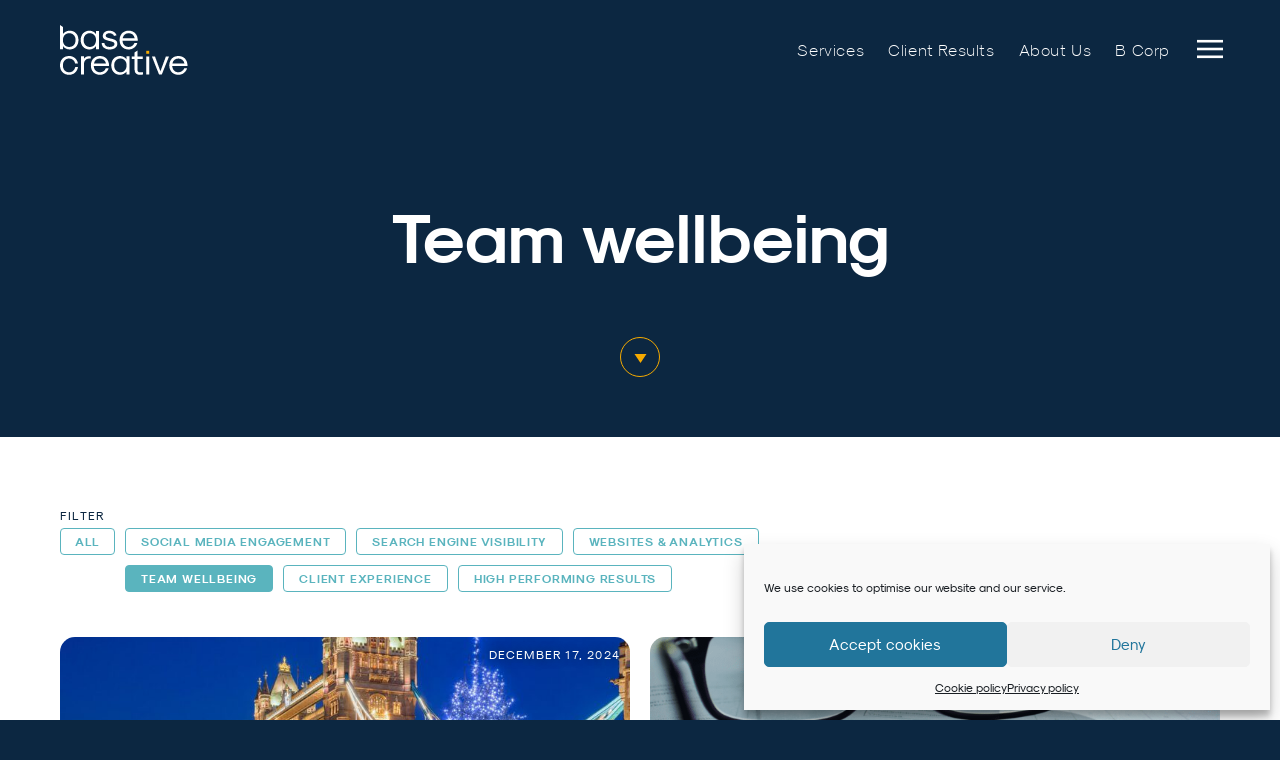

--- FILE ---
content_type: text/html; charset=UTF-8
request_url: https://basecreative.co.uk/opinion/team-wellbeing/
body_size: 27320
content:
<!-- This page is cached by the Hummingbird Performance plugin v3.18.1 - https://wordpress.org/plugins/hummingbird-performance/. --><!DOCTYPE html>
<html lang="en-GB" class="Document Noscript">
<head>
<meta charset="UTF-8">
<meta name="viewport" content="width=device-width, initial-scale=1">
<link rel="preconnect" href="https://fonts.googleapis.com">
<link rel="preconnect" href="https://fonts.gstatic.com" crossorigin>
<link rel="dns-prefetch" href="https://fonts.googleapis.com">
<link rel="dns-prefetch" href="https://fonts.gstatic.com">
<link rel="preload" as="script" href="https://basecreative.co.uk/wp-content/themes/basecreative/assets/scripts-min/theme.js?ver=2.3.8">
<link rel="preload" crossorigin as="font" type="font/woff2" href="https://basecreative.co.uk/wp-content/themes/basecreative/assets/fonts/sk-modernist-regular-webfont.woff2">
<link rel="preload" crossorigin as="font" type="font/woff2" href="https://basecreative.co.uk/wp-content/themes/basecreative/assets/fonts/sk-modernist-bold-webfont.woff2">
<link rel="manifest" href="https://basecreative.co.uk/wp-content/themes/basecreative/assets/manifest.webmanifest?ver=2.3.8">
<link rel="apple-touch-icon" href="https://basecreative.co.uk/wp-content/themes/basecreative/assets/icons/favicon-180.png?ver=2.3.8">
<link rel="icon" href="https://basecreative.co.uk/wp-content/themes/basecreative/assets/icons/favicon-16.svg?ver=2.3.8">
<link rel="mask-icon" color="#fff" href="https://basecreative.co.uk/wp-content/themes/basecreative/assets/icons/mask-icon.svg?ver=2.3.8">
<meta name="apple-mobile-web-app-title" content="Base Creative">
<meta name="application-name" content="Base Creative">
<meta name="theme-color" content="#0f2337">
<script type="text/javascript">
window.PWA = {
  'isDebug': 0,
  'isBlockPreview': 0,
  'assetsDir': "https:\/\/basecreative.co.uk\/wp-content\/themes\/basecreative\/assets",
  'themeVer': "2.3.8"};
(()=>{const s=document.documentElement;s.classList.remove("Noscript"),s.classList.add("Script")})();</script>
<style id="" media="print" onload="this.media='all'">/* cyrillic-ext */
@font-face {
  font-family: 'Open Sans';
  font-style: italic;
  font-weight: 400;
  font-stretch: 100%;
  font-display: swap;
  src: url(/fonts.gstatic.com/s/opensans/v44/memtYaGs126MiZpBA-UFUIcVXSCEkx2cmqvXlWqWtE6FxZCJgvAQ.woff2) format('woff2');
  unicode-range: U+0460-052F, U+1C80-1C8A, U+20B4, U+2DE0-2DFF, U+A640-A69F, U+FE2E-FE2F;
}
/* cyrillic */
@font-face {
  font-family: 'Open Sans';
  font-style: italic;
  font-weight: 400;
  font-stretch: 100%;
  font-display: swap;
  src: url(/fonts.gstatic.com/s/opensans/v44/memtYaGs126MiZpBA-UFUIcVXSCEkx2cmqvXlWqWvU6FxZCJgvAQ.woff2) format('woff2');
  unicode-range: U+0301, U+0400-045F, U+0490-0491, U+04B0-04B1, U+2116;
}
/* greek-ext */
@font-face {
  font-family: 'Open Sans';
  font-style: italic;
  font-weight: 400;
  font-stretch: 100%;
  font-display: swap;
  src: url(/fonts.gstatic.com/s/opensans/v44/memtYaGs126MiZpBA-UFUIcVXSCEkx2cmqvXlWqWtU6FxZCJgvAQ.woff2) format('woff2');
  unicode-range: U+1F00-1FFF;
}
/* greek */
@font-face {
  font-family: 'Open Sans';
  font-style: italic;
  font-weight: 400;
  font-stretch: 100%;
  font-display: swap;
  src: url(/fonts.gstatic.com/s/opensans/v44/memtYaGs126MiZpBA-UFUIcVXSCEkx2cmqvXlWqWuk6FxZCJgvAQ.woff2) format('woff2');
  unicode-range: U+0370-0377, U+037A-037F, U+0384-038A, U+038C, U+038E-03A1, U+03A3-03FF;
}
/* hebrew */
@font-face {
  font-family: 'Open Sans';
  font-style: italic;
  font-weight: 400;
  font-stretch: 100%;
  font-display: swap;
  src: url(/fonts.gstatic.com/s/opensans/v44/memtYaGs126MiZpBA-UFUIcVXSCEkx2cmqvXlWqWu06FxZCJgvAQ.woff2) format('woff2');
  unicode-range: U+0307-0308, U+0590-05FF, U+200C-2010, U+20AA, U+25CC, U+FB1D-FB4F;
}
/* math */
@font-face {
  font-family: 'Open Sans';
  font-style: italic;
  font-weight: 400;
  font-stretch: 100%;
  font-display: swap;
  src: url(/fonts.gstatic.com/s/opensans/v44/memtYaGs126MiZpBA-UFUIcVXSCEkx2cmqvXlWqWxU6FxZCJgvAQ.woff2) format('woff2');
  unicode-range: U+0302-0303, U+0305, U+0307-0308, U+0310, U+0312, U+0315, U+031A, U+0326-0327, U+032C, U+032F-0330, U+0332-0333, U+0338, U+033A, U+0346, U+034D, U+0391-03A1, U+03A3-03A9, U+03B1-03C9, U+03D1, U+03D5-03D6, U+03F0-03F1, U+03F4-03F5, U+2016-2017, U+2034-2038, U+203C, U+2040, U+2043, U+2047, U+2050, U+2057, U+205F, U+2070-2071, U+2074-208E, U+2090-209C, U+20D0-20DC, U+20E1, U+20E5-20EF, U+2100-2112, U+2114-2115, U+2117-2121, U+2123-214F, U+2190, U+2192, U+2194-21AE, U+21B0-21E5, U+21F1-21F2, U+21F4-2211, U+2213-2214, U+2216-22FF, U+2308-230B, U+2310, U+2319, U+231C-2321, U+2336-237A, U+237C, U+2395, U+239B-23B7, U+23D0, U+23DC-23E1, U+2474-2475, U+25AF, U+25B3, U+25B7, U+25BD, U+25C1, U+25CA, U+25CC, U+25FB, U+266D-266F, U+27C0-27FF, U+2900-2AFF, U+2B0E-2B11, U+2B30-2B4C, U+2BFE, U+3030, U+FF5B, U+FF5D, U+1D400-1D7FF, U+1EE00-1EEFF;
}
/* symbols */
@font-face {
  font-family: 'Open Sans';
  font-style: italic;
  font-weight: 400;
  font-stretch: 100%;
  font-display: swap;
  src: url(/fonts.gstatic.com/s/opensans/v44/memtYaGs126MiZpBA-UFUIcVXSCEkx2cmqvXlWqW106FxZCJgvAQ.woff2) format('woff2');
  unicode-range: U+0001-000C, U+000E-001F, U+007F-009F, U+20DD-20E0, U+20E2-20E4, U+2150-218F, U+2190, U+2192, U+2194-2199, U+21AF, U+21E6-21F0, U+21F3, U+2218-2219, U+2299, U+22C4-22C6, U+2300-243F, U+2440-244A, U+2460-24FF, U+25A0-27BF, U+2800-28FF, U+2921-2922, U+2981, U+29BF, U+29EB, U+2B00-2BFF, U+4DC0-4DFF, U+FFF9-FFFB, U+10140-1018E, U+10190-1019C, U+101A0, U+101D0-101FD, U+102E0-102FB, U+10E60-10E7E, U+1D2C0-1D2D3, U+1D2E0-1D37F, U+1F000-1F0FF, U+1F100-1F1AD, U+1F1E6-1F1FF, U+1F30D-1F30F, U+1F315, U+1F31C, U+1F31E, U+1F320-1F32C, U+1F336, U+1F378, U+1F37D, U+1F382, U+1F393-1F39F, U+1F3A7-1F3A8, U+1F3AC-1F3AF, U+1F3C2, U+1F3C4-1F3C6, U+1F3CA-1F3CE, U+1F3D4-1F3E0, U+1F3ED, U+1F3F1-1F3F3, U+1F3F5-1F3F7, U+1F408, U+1F415, U+1F41F, U+1F426, U+1F43F, U+1F441-1F442, U+1F444, U+1F446-1F449, U+1F44C-1F44E, U+1F453, U+1F46A, U+1F47D, U+1F4A3, U+1F4B0, U+1F4B3, U+1F4B9, U+1F4BB, U+1F4BF, U+1F4C8-1F4CB, U+1F4D6, U+1F4DA, U+1F4DF, U+1F4E3-1F4E6, U+1F4EA-1F4ED, U+1F4F7, U+1F4F9-1F4FB, U+1F4FD-1F4FE, U+1F503, U+1F507-1F50B, U+1F50D, U+1F512-1F513, U+1F53E-1F54A, U+1F54F-1F5FA, U+1F610, U+1F650-1F67F, U+1F687, U+1F68D, U+1F691, U+1F694, U+1F698, U+1F6AD, U+1F6B2, U+1F6B9-1F6BA, U+1F6BC, U+1F6C6-1F6CF, U+1F6D3-1F6D7, U+1F6E0-1F6EA, U+1F6F0-1F6F3, U+1F6F7-1F6FC, U+1F700-1F7FF, U+1F800-1F80B, U+1F810-1F847, U+1F850-1F859, U+1F860-1F887, U+1F890-1F8AD, U+1F8B0-1F8BB, U+1F8C0-1F8C1, U+1F900-1F90B, U+1F93B, U+1F946, U+1F984, U+1F996, U+1F9E9, U+1FA00-1FA6F, U+1FA70-1FA7C, U+1FA80-1FA89, U+1FA8F-1FAC6, U+1FACE-1FADC, U+1FADF-1FAE9, U+1FAF0-1FAF8, U+1FB00-1FBFF;
}
/* vietnamese */
@font-face {
  font-family: 'Open Sans';
  font-style: italic;
  font-weight: 400;
  font-stretch: 100%;
  font-display: swap;
  src: url(/fonts.gstatic.com/s/opensans/v44/memtYaGs126MiZpBA-UFUIcVXSCEkx2cmqvXlWqWtk6FxZCJgvAQ.woff2) format('woff2');
  unicode-range: U+0102-0103, U+0110-0111, U+0128-0129, U+0168-0169, U+01A0-01A1, U+01AF-01B0, U+0300-0301, U+0303-0304, U+0308-0309, U+0323, U+0329, U+1EA0-1EF9, U+20AB;
}
/* latin-ext */
@font-face {
  font-family: 'Open Sans';
  font-style: italic;
  font-weight: 400;
  font-stretch: 100%;
  font-display: swap;
  src: url(/fonts.gstatic.com/s/opensans/v44/memtYaGs126MiZpBA-UFUIcVXSCEkx2cmqvXlWqWt06FxZCJgvAQ.woff2) format('woff2');
  unicode-range: U+0100-02BA, U+02BD-02C5, U+02C7-02CC, U+02CE-02D7, U+02DD-02FF, U+0304, U+0308, U+0329, U+1D00-1DBF, U+1E00-1E9F, U+1EF2-1EFF, U+2020, U+20A0-20AB, U+20AD-20C0, U+2113, U+2C60-2C7F, U+A720-A7FF;
}
/* latin */
@font-face {
  font-family: 'Open Sans';
  font-style: italic;
  font-weight: 400;
  font-stretch: 100%;
  font-display: swap;
  src: url(/fonts.gstatic.com/s/opensans/v44/memtYaGs126MiZpBA-UFUIcVXSCEkx2cmqvXlWqWuU6FxZCJgg.woff2) format('woff2');
  unicode-range: U+0000-00FF, U+0131, U+0152-0153, U+02BB-02BC, U+02C6, U+02DA, U+02DC, U+0304, U+0308, U+0329, U+2000-206F, U+20AC, U+2122, U+2191, U+2193, U+2212, U+2215, U+FEFF, U+FFFD;
}
/* cyrillic-ext */
@font-face {
  font-family: 'Open Sans';
  font-style: italic;
  font-weight: 600;
  font-stretch: 100%;
  font-display: swap;
  src: url(/fonts.gstatic.com/s/opensans/v44/memtYaGs126MiZpBA-UFUIcVXSCEkx2cmqvXlWqWtE6FxZCJgvAQ.woff2) format('woff2');
  unicode-range: U+0460-052F, U+1C80-1C8A, U+20B4, U+2DE0-2DFF, U+A640-A69F, U+FE2E-FE2F;
}
/* cyrillic */
@font-face {
  font-family: 'Open Sans';
  font-style: italic;
  font-weight: 600;
  font-stretch: 100%;
  font-display: swap;
  src: url(/fonts.gstatic.com/s/opensans/v44/memtYaGs126MiZpBA-UFUIcVXSCEkx2cmqvXlWqWvU6FxZCJgvAQ.woff2) format('woff2');
  unicode-range: U+0301, U+0400-045F, U+0490-0491, U+04B0-04B1, U+2116;
}
/* greek-ext */
@font-face {
  font-family: 'Open Sans';
  font-style: italic;
  font-weight: 600;
  font-stretch: 100%;
  font-display: swap;
  src: url(/fonts.gstatic.com/s/opensans/v44/memtYaGs126MiZpBA-UFUIcVXSCEkx2cmqvXlWqWtU6FxZCJgvAQ.woff2) format('woff2');
  unicode-range: U+1F00-1FFF;
}
/* greek */
@font-face {
  font-family: 'Open Sans';
  font-style: italic;
  font-weight: 600;
  font-stretch: 100%;
  font-display: swap;
  src: url(/fonts.gstatic.com/s/opensans/v44/memtYaGs126MiZpBA-UFUIcVXSCEkx2cmqvXlWqWuk6FxZCJgvAQ.woff2) format('woff2');
  unicode-range: U+0370-0377, U+037A-037F, U+0384-038A, U+038C, U+038E-03A1, U+03A3-03FF;
}
/* hebrew */
@font-face {
  font-family: 'Open Sans';
  font-style: italic;
  font-weight: 600;
  font-stretch: 100%;
  font-display: swap;
  src: url(/fonts.gstatic.com/s/opensans/v44/memtYaGs126MiZpBA-UFUIcVXSCEkx2cmqvXlWqWu06FxZCJgvAQ.woff2) format('woff2');
  unicode-range: U+0307-0308, U+0590-05FF, U+200C-2010, U+20AA, U+25CC, U+FB1D-FB4F;
}
/* math */
@font-face {
  font-family: 'Open Sans';
  font-style: italic;
  font-weight: 600;
  font-stretch: 100%;
  font-display: swap;
  src: url(/fonts.gstatic.com/s/opensans/v44/memtYaGs126MiZpBA-UFUIcVXSCEkx2cmqvXlWqWxU6FxZCJgvAQ.woff2) format('woff2');
  unicode-range: U+0302-0303, U+0305, U+0307-0308, U+0310, U+0312, U+0315, U+031A, U+0326-0327, U+032C, U+032F-0330, U+0332-0333, U+0338, U+033A, U+0346, U+034D, U+0391-03A1, U+03A3-03A9, U+03B1-03C9, U+03D1, U+03D5-03D6, U+03F0-03F1, U+03F4-03F5, U+2016-2017, U+2034-2038, U+203C, U+2040, U+2043, U+2047, U+2050, U+2057, U+205F, U+2070-2071, U+2074-208E, U+2090-209C, U+20D0-20DC, U+20E1, U+20E5-20EF, U+2100-2112, U+2114-2115, U+2117-2121, U+2123-214F, U+2190, U+2192, U+2194-21AE, U+21B0-21E5, U+21F1-21F2, U+21F4-2211, U+2213-2214, U+2216-22FF, U+2308-230B, U+2310, U+2319, U+231C-2321, U+2336-237A, U+237C, U+2395, U+239B-23B7, U+23D0, U+23DC-23E1, U+2474-2475, U+25AF, U+25B3, U+25B7, U+25BD, U+25C1, U+25CA, U+25CC, U+25FB, U+266D-266F, U+27C0-27FF, U+2900-2AFF, U+2B0E-2B11, U+2B30-2B4C, U+2BFE, U+3030, U+FF5B, U+FF5D, U+1D400-1D7FF, U+1EE00-1EEFF;
}
/* symbols */
@font-face {
  font-family: 'Open Sans';
  font-style: italic;
  font-weight: 600;
  font-stretch: 100%;
  font-display: swap;
  src: url(/fonts.gstatic.com/s/opensans/v44/memtYaGs126MiZpBA-UFUIcVXSCEkx2cmqvXlWqW106FxZCJgvAQ.woff2) format('woff2');
  unicode-range: U+0001-000C, U+000E-001F, U+007F-009F, U+20DD-20E0, U+20E2-20E4, U+2150-218F, U+2190, U+2192, U+2194-2199, U+21AF, U+21E6-21F0, U+21F3, U+2218-2219, U+2299, U+22C4-22C6, U+2300-243F, U+2440-244A, U+2460-24FF, U+25A0-27BF, U+2800-28FF, U+2921-2922, U+2981, U+29BF, U+29EB, U+2B00-2BFF, U+4DC0-4DFF, U+FFF9-FFFB, U+10140-1018E, U+10190-1019C, U+101A0, U+101D0-101FD, U+102E0-102FB, U+10E60-10E7E, U+1D2C0-1D2D3, U+1D2E0-1D37F, U+1F000-1F0FF, U+1F100-1F1AD, U+1F1E6-1F1FF, U+1F30D-1F30F, U+1F315, U+1F31C, U+1F31E, U+1F320-1F32C, U+1F336, U+1F378, U+1F37D, U+1F382, U+1F393-1F39F, U+1F3A7-1F3A8, U+1F3AC-1F3AF, U+1F3C2, U+1F3C4-1F3C6, U+1F3CA-1F3CE, U+1F3D4-1F3E0, U+1F3ED, U+1F3F1-1F3F3, U+1F3F5-1F3F7, U+1F408, U+1F415, U+1F41F, U+1F426, U+1F43F, U+1F441-1F442, U+1F444, U+1F446-1F449, U+1F44C-1F44E, U+1F453, U+1F46A, U+1F47D, U+1F4A3, U+1F4B0, U+1F4B3, U+1F4B9, U+1F4BB, U+1F4BF, U+1F4C8-1F4CB, U+1F4D6, U+1F4DA, U+1F4DF, U+1F4E3-1F4E6, U+1F4EA-1F4ED, U+1F4F7, U+1F4F9-1F4FB, U+1F4FD-1F4FE, U+1F503, U+1F507-1F50B, U+1F50D, U+1F512-1F513, U+1F53E-1F54A, U+1F54F-1F5FA, U+1F610, U+1F650-1F67F, U+1F687, U+1F68D, U+1F691, U+1F694, U+1F698, U+1F6AD, U+1F6B2, U+1F6B9-1F6BA, U+1F6BC, U+1F6C6-1F6CF, U+1F6D3-1F6D7, U+1F6E0-1F6EA, U+1F6F0-1F6F3, U+1F6F7-1F6FC, U+1F700-1F7FF, U+1F800-1F80B, U+1F810-1F847, U+1F850-1F859, U+1F860-1F887, U+1F890-1F8AD, U+1F8B0-1F8BB, U+1F8C0-1F8C1, U+1F900-1F90B, U+1F93B, U+1F946, U+1F984, U+1F996, U+1F9E9, U+1FA00-1FA6F, U+1FA70-1FA7C, U+1FA80-1FA89, U+1FA8F-1FAC6, U+1FACE-1FADC, U+1FADF-1FAE9, U+1FAF0-1FAF8, U+1FB00-1FBFF;
}
/* vietnamese */
@font-face {
  font-family: 'Open Sans';
  font-style: italic;
  font-weight: 600;
  font-stretch: 100%;
  font-display: swap;
  src: url(/fonts.gstatic.com/s/opensans/v44/memtYaGs126MiZpBA-UFUIcVXSCEkx2cmqvXlWqWtk6FxZCJgvAQ.woff2) format('woff2');
  unicode-range: U+0102-0103, U+0110-0111, U+0128-0129, U+0168-0169, U+01A0-01A1, U+01AF-01B0, U+0300-0301, U+0303-0304, U+0308-0309, U+0323, U+0329, U+1EA0-1EF9, U+20AB;
}
/* latin-ext */
@font-face {
  font-family: 'Open Sans';
  font-style: italic;
  font-weight: 600;
  font-stretch: 100%;
  font-display: swap;
  src: url(/fonts.gstatic.com/s/opensans/v44/memtYaGs126MiZpBA-UFUIcVXSCEkx2cmqvXlWqWt06FxZCJgvAQ.woff2) format('woff2');
  unicode-range: U+0100-02BA, U+02BD-02C5, U+02C7-02CC, U+02CE-02D7, U+02DD-02FF, U+0304, U+0308, U+0329, U+1D00-1DBF, U+1E00-1E9F, U+1EF2-1EFF, U+2020, U+20A0-20AB, U+20AD-20C0, U+2113, U+2C60-2C7F, U+A720-A7FF;
}
/* latin */
@font-face {
  font-family: 'Open Sans';
  font-style: italic;
  font-weight: 600;
  font-stretch: 100%;
  font-display: swap;
  src: url(/fonts.gstatic.com/s/opensans/v44/memtYaGs126MiZpBA-UFUIcVXSCEkx2cmqvXlWqWuU6FxZCJgg.woff2) format('woff2');
  unicode-range: U+0000-00FF, U+0131, U+0152-0153, U+02BB-02BC, U+02C6, U+02DA, U+02DC, U+0304, U+0308, U+0329, U+2000-206F, U+20AC, U+2122, U+2191, U+2193, U+2212, U+2215, U+FEFF, U+FFFD;
}
/* cyrillic-ext */
@font-face {
  font-family: 'Open Sans';
  font-style: normal;
  font-weight: 300;
  font-stretch: 100%;
  font-display: swap;
  src: url(/fonts.gstatic.com/s/opensans/v44/memvYaGs126MiZpBA-UvWbX2vVnXBbObj2OVTSKmu0SC55K5gw.woff2) format('woff2');
  unicode-range: U+0460-052F, U+1C80-1C8A, U+20B4, U+2DE0-2DFF, U+A640-A69F, U+FE2E-FE2F;
}
/* cyrillic */
@font-face {
  font-family: 'Open Sans';
  font-style: normal;
  font-weight: 300;
  font-stretch: 100%;
  font-display: swap;
  src: url(/fonts.gstatic.com/s/opensans/v44/memvYaGs126MiZpBA-UvWbX2vVnXBbObj2OVTSumu0SC55K5gw.woff2) format('woff2');
  unicode-range: U+0301, U+0400-045F, U+0490-0491, U+04B0-04B1, U+2116;
}
/* greek-ext */
@font-face {
  font-family: 'Open Sans';
  font-style: normal;
  font-weight: 300;
  font-stretch: 100%;
  font-display: swap;
  src: url(/fonts.gstatic.com/s/opensans/v44/memvYaGs126MiZpBA-UvWbX2vVnXBbObj2OVTSOmu0SC55K5gw.woff2) format('woff2');
  unicode-range: U+1F00-1FFF;
}
/* greek */
@font-face {
  font-family: 'Open Sans';
  font-style: normal;
  font-weight: 300;
  font-stretch: 100%;
  font-display: swap;
  src: url(/fonts.gstatic.com/s/opensans/v44/memvYaGs126MiZpBA-UvWbX2vVnXBbObj2OVTSymu0SC55K5gw.woff2) format('woff2');
  unicode-range: U+0370-0377, U+037A-037F, U+0384-038A, U+038C, U+038E-03A1, U+03A3-03FF;
}
/* hebrew */
@font-face {
  font-family: 'Open Sans';
  font-style: normal;
  font-weight: 300;
  font-stretch: 100%;
  font-display: swap;
  src: url(/fonts.gstatic.com/s/opensans/v44/memvYaGs126MiZpBA-UvWbX2vVnXBbObj2OVTS2mu0SC55K5gw.woff2) format('woff2');
  unicode-range: U+0307-0308, U+0590-05FF, U+200C-2010, U+20AA, U+25CC, U+FB1D-FB4F;
}
/* math */
@font-face {
  font-family: 'Open Sans';
  font-style: normal;
  font-weight: 300;
  font-stretch: 100%;
  font-display: swap;
  src: url(/fonts.gstatic.com/s/opensans/v44/memvYaGs126MiZpBA-UvWbX2vVnXBbObj2OVTVOmu0SC55K5gw.woff2) format('woff2');
  unicode-range: U+0302-0303, U+0305, U+0307-0308, U+0310, U+0312, U+0315, U+031A, U+0326-0327, U+032C, U+032F-0330, U+0332-0333, U+0338, U+033A, U+0346, U+034D, U+0391-03A1, U+03A3-03A9, U+03B1-03C9, U+03D1, U+03D5-03D6, U+03F0-03F1, U+03F4-03F5, U+2016-2017, U+2034-2038, U+203C, U+2040, U+2043, U+2047, U+2050, U+2057, U+205F, U+2070-2071, U+2074-208E, U+2090-209C, U+20D0-20DC, U+20E1, U+20E5-20EF, U+2100-2112, U+2114-2115, U+2117-2121, U+2123-214F, U+2190, U+2192, U+2194-21AE, U+21B0-21E5, U+21F1-21F2, U+21F4-2211, U+2213-2214, U+2216-22FF, U+2308-230B, U+2310, U+2319, U+231C-2321, U+2336-237A, U+237C, U+2395, U+239B-23B7, U+23D0, U+23DC-23E1, U+2474-2475, U+25AF, U+25B3, U+25B7, U+25BD, U+25C1, U+25CA, U+25CC, U+25FB, U+266D-266F, U+27C0-27FF, U+2900-2AFF, U+2B0E-2B11, U+2B30-2B4C, U+2BFE, U+3030, U+FF5B, U+FF5D, U+1D400-1D7FF, U+1EE00-1EEFF;
}
/* symbols */
@font-face {
  font-family: 'Open Sans';
  font-style: normal;
  font-weight: 300;
  font-stretch: 100%;
  font-display: swap;
  src: url(/fonts.gstatic.com/s/opensans/v44/memvYaGs126MiZpBA-UvWbX2vVnXBbObj2OVTUGmu0SC55K5gw.woff2) format('woff2');
  unicode-range: U+0001-000C, U+000E-001F, U+007F-009F, U+20DD-20E0, U+20E2-20E4, U+2150-218F, U+2190, U+2192, U+2194-2199, U+21AF, U+21E6-21F0, U+21F3, U+2218-2219, U+2299, U+22C4-22C6, U+2300-243F, U+2440-244A, U+2460-24FF, U+25A0-27BF, U+2800-28FF, U+2921-2922, U+2981, U+29BF, U+29EB, U+2B00-2BFF, U+4DC0-4DFF, U+FFF9-FFFB, U+10140-1018E, U+10190-1019C, U+101A0, U+101D0-101FD, U+102E0-102FB, U+10E60-10E7E, U+1D2C0-1D2D3, U+1D2E0-1D37F, U+1F000-1F0FF, U+1F100-1F1AD, U+1F1E6-1F1FF, U+1F30D-1F30F, U+1F315, U+1F31C, U+1F31E, U+1F320-1F32C, U+1F336, U+1F378, U+1F37D, U+1F382, U+1F393-1F39F, U+1F3A7-1F3A8, U+1F3AC-1F3AF, U+1F3C2, U+1F3C4-1F3C6, U+1F3CA-1F3CE, U+1F3D4-1F3E0, U+1F3ED, U+1F3F1-1F3F3, U+1F3F5-1F3F7, U+1F408, U+1F415, U+1F41F, U+1F426, U+1F43F, U+1F441-1F442, U+1F444, U+1F446-1F449, U+1F44C-1F44E, U+1F453, U+1F46A, U+1F47D, U+1F4A3, U+1F4B0, U+1F4B3, U+1F4B9, U+1F4BB, U+1F4BF, U+1F4C8-1F4CB, U+1F4D6, U+1F4DA, U+1F4DF, U+1F4E3-1F4E6, U+1F4EA-1F4ED, U+1F4F7, U+1F4F9-1F4FB, U+1F4FD-1F4FE, U+1F503, U+1F507-1F50B, U+1F50D, U+1F512-1F513, U+1F53E-1F54A, U+1F54F-1F5FA, U+1F610, U+1F650-1F67F, U+1F687, U+1F68D, U+1F691, U+1F694, U+1F698, U+1F6AD, U+1F6B2, U+1F6B9-1F6BA, U+1F6BC, U+1F6C6-1F6CF, U+1F6D3-1F6D7, U+1F6E0-1F6EA, U+1F6F0-1F6F3, U+1F6F7-1F6FC, U+1F700-1F7FF, U+1F800-1F80B, U+1F810-1F847, U+1F850-1F859, U+1F860-1F887, U+1F890-1F8AD, U+1F8B0-1F8BB, U+1F8C0-1F8C1, U+1F900-1F90B, U+1F93B, U+1F946, U+1F984, U+1F996, U+1F9E9, U+1FA00-1FA6F, U+1FA70-1FA7C, U+1FA80-1FA89, U+1FA8F-1FAC6, U+1FACE-1FADC, U+1FADF-1FAE9, U+1FAF0-1FAF8, U+1FB00-1FBFF;
}
/* vietnamese */
@font-face {
  font-family: 'Open Sans';
  font-style: normal;
  font-weight: 300;
  font-stretch: 100%;
  font-display: swap;
  src: url(/fonts.gstatic.com/s/opensans/v44/memvYaGs126MiZpBA-UvWbX2vVnXBbObj2OVTSCmu0SC55K5gw.woff2) format('woff2');
  unicode-range: U+0102-0103, U+0110-0111, U+0128-0129, U+0168-0169, U+01A0-01A1, U+01AF-01B0, U+0300-0301, U+0303-0304, U+0308-0309, U+0323, U+0329, U+1EA0-1EF9, U+20AB;
}
/* latin-ext */
@font-face {
  font-family: 'Open Sans';
  font-style: normal;
  font-weight: 300;
  font-stretch: 100%;
  font-display: swap;
  src: url(/fonts.gstatic.com/s/opensans/v44/memvYaGs126MiZpBA-UvWbX2vVnXBbObj2OVTSGmu0SC55K5gw.woff2) format('woff2');
  unicode-range: U+0100-02BA, U+02BD-02C5, U+02C7-02CC, U+02CE-02D7, U+02DD-02FF, U+0304, U+0308, U+0329, U+1D00-1DBF, U+1E00-1E9F, U+1EF2-1EFF, U+2020, U+20A0-20AB, U+20AD-20C0, U+2113, U+2C60-2C7F, U+A720-A7FF;
}
/* latin */
@font-face {
  font-family: 'Open Sans';
  font-style: normal;
  font-weight: 300;
  font-stretch: 100%;
  font-display: swap;
  src: url(/fonts.gstatic.com/s/opensans/v44/memvYaGs126MiZpBA-UvWbX2vVnXBbObj2OVTS-mu0SC55I.woff2) format('woff2');
  unicode-range: U+0000-00FF, U+0131, U+0152-0153, U+02BB-02BC, U+02C6, U+02DA, U+02DC, U+0304, U+0308, U+0329, U+2000-206F, U+20AC, U+2122, U+2191, U+2193, U+2212, U+2215, U+FEFF, U+FFFD;
}
/* cyrillic-ext */
@font-face {
  font-family: 'Open Sans';
  font-style: normal;
  font-weight: 400;
  font-stretch: 100%;
  font-display: swap;
  src: url(/fonts.gstatic.com/s/opensans/v44/memvYaGs126MiZpBA-UvWbX2vVnXBbObj2OVTSKmu0SC55K5gw.woff2) format('woff2');
  unicode-range: U+0460-052F, U+1C80-1C8A, U+20B4, U+2DE0-2DFF, U+A640-A69F, U+FE2E-FE2F;
}
/* cyrillic */
@font-face {
  font-family: 'Open Sans';
  font-style: normal;
  font-weight: 400;
  font-stretch: 100%;
  font-display: swap;
  src: url(/fonts.gstatic.com/s/opensans/v44/memvYaGs126MiZpBA-UvWbX2vVnXBbObj2OVTSumu0SC55K5gw.woff2) format('woff2');
  unicode-range: U+0301, U+0400-045F, U+0490-0491, U+04B0-04B1, U+2116;
}
/* greek-ext */
@font-face {
  font-family: 'Open Sans';
  font-style: normal;
  font-weight: 400;
  font-stretch: 100%;
  font-display: swap;
  src: url(/fonts.gstatic.com/s/opensans/v44/memvYaGs126MiZpBA-UvWbX2vVnXBbObj2OVTSOmu0SC55K5gw.woff2) format('woff2');
  unicode-range: U+1F00-1FFF;
}
/* greek */
@font-face {
  font-family: 'Open Sans';
  font-style: normal;
  font-weight: 400;
  font-stretch: 100%;
  font-display: swap;
  src: url(/fonts.gstatic.com/s/opensans/v44/memvYaGs126MiZpBA-UvWbX2vVnXBbObj2OVTSymu0SC55K5gw.woff2) format('woff2');
  unicode-range: U+0370-0377, U+037A-037F, U+0384-038A, U+038C, U+038E-03A1, U+03A3-03FF;
}
/* hebrew */
@font-face {
  font-family: 'Open Sans';
  font-style: normal;
  font-weight: 400;
  font-stretch: 100%;
  font-display: swap;
  src: url(/fonts.gstatic.com/s/opensans/v44/memvYaGs126MiZpBA-UvWbX2vVnXBbObj2OVTS2mu0SC55K5gw.woff2) format('woff2');
  unicode-range: U+0307-0308, U+0590-05FF, U+200C-2010, U+20AA, U+25CC, U+FB1D-FB4F;
}
/* math */
@font-face {
  font-family: 'Open Sans';
  font-style: normal;
  font-weight: 400;
  font-stretch: 100%;
  font-display: swap;
  src: url(/fonts.gstatic.com/s/opensans/v44/memvYaGs126MiZpBA-UvWbX2vVnXBbObj2OVTVOmu0SC55K5gw.woff2) format('woff2');
  unicode-range: U+0302-0303, U+0305, U+0307-0308, U+0310, U+0312, U+0315, U+031A, U+0326-0327, U+032C, U+032F-0330, U+0332-0333, U+0338, U+033A, U+0346, U+034D, U+0391-03A1, U+03A3-03A9, U+03B1-03C9, U+03D1, U+03D5-03D6, U+03F0-03F1, U+03F4-03F5, U+2016-2017, U+2034-2038, U+203C, U+2040, U+2043, U+2047, U+2050, U+2057, U+205F, U+2070-2071, U+2074-208E, U+2090-209C, U+20D0-20DC, U+20E1, U+20E5-20EF, U+2100-2112, U+2114-2115, U+2117-2121, U+2123-214F, U+2190, U+2192, U+2194-21AE, U+21B0-21E5, U+21F1-21F2, U+21F4-2211, U+2213-2214, U+2216-22FF, U+2308-230B, U+2310, U+2319, U+231C-2321, U+2336-237A, U+237C, U+2395, U+239B-23B7, U+23D0, U+23DC-23E1, U+2474-2475, U+25AF, U+25B3, U+25B7, U+25BD, U+25C1, U+25CA, U+25CC, U+25FB, U+266D-266F, U+27C0-27FF, U+2900-2AFF, U+2B0E-2B11, U+2B30-2B4C, U+2BFE, U+3030, U+FF5B, U+FF5D, U+1D400-1D7FF, U+1EE00-1EEFF;
}
/* symbols */
@font-face {
  font-family: 'Open Sans';
  font-style: normal;
  font-weight: 400;
  font-stretch: 100%;
  font-display: swap;
  src: url(/fonts.gstatic.com/s/opensans/v44/memvYaGs126MiZpBA-UvWbX2vVnXBbObj2OVTUGmu0SC55K5gw.woff2) format('woff2');
  unicode-range: U+0001-000C, U+000E-001F, U+007F-009F, U+20DD-20E0, U+20E2-20E4, U+2150-218F, U+2190, U+2192, U+2194-2199, U+21AF, U+21E6-21F0, U+21F3, U+2218-2219, U+2299, U+22C4-22C6, U+2300-243F, U+2440-244A, U+2460-24FF, U+25A0-27BF, U+2800-28FF, U+2921-2922, U+2981, U+29BF, U+29EB, U+2B00-2BFF, U+4DC0-4DFF, U+FFF9-FFFB, U+10140-1018E, U+10190-1019C, U+101A0, U+101D0-101FD, U+102E0-102FB, U+10E60-10E7E, U+1D2C0-1D2D3, U+1D2E0-1D37F, U+1F000-1F0FF, U+1F100-1F1AD, U+1F1E6-1F1FF, U+1F30D-1F30F, U+1F315, U+1F31C, U+1F31E, U+1F320-1F32C, U+1F336, U+1F378, U+1F37D, U+1F382, U+1F393-1F39F, U+1F3A7-1F3A8, U+1F3AC-1F3AF, U+1F3C2, U+1F3C4-1F3C6, U+1F3CA-1F3CE, U+1F3D4-1F3E0, U+1F3ED, U+1F3F1-1F3F3, U+1F3F5-1F3F7, U+1F408, U+1F415, U+1F41F, U+1F426, U+1F43F, U+1F441-1F442, U+1F444, U+1F446-1F449, U+1F44C-1F44E, U+1F453, U+1F46A, U+1F47D, U+1F4A3, U+1F4B0, U+1F4B3, U+1F4B9, U+1F4BB, U+1F4BF, U+1F4C8-1F4CB, U+1F4D6, U+1F4DA, U+1F4DF, U+1F4E3-1F4E6, U+1F4EA-1F4ED, U+1F4F7, U+1F4F9-1F4FB, U+1F4FD-1F4FE, U+1F503, U+1F507-1F50B, U+1F50D, U+1F512-1F513, U+1F53E-1F54A, U+1F54F-1F5FA, U+1F610, U+1F650-1F67F, U+1F687, U+1F68D, U+1F691, U+1F694, U+1F698, U+1F6AD, U+1F6B2, U+1F6B9-1F6BA, U+1F6BC, U+1F6C6-1F6CF, U+1F6D3-1F6D7, U+1F6E0-1F6EA, U+1F6F0-1F6F3, U+1F6F7-1F6FC, U+1F700-1F7FF, U+1F800-1F80B, U+1F810-1F847, U+1F850-1F859, U+1F860-1F887, U+1F890-1F8AD, U+1F8B0-1F8BB, U+1F8C0-1F8C1, U+1F900-1F90B, U+1F93B, U+1F946, U+1F984, U+1F996, U+1F9E9, U+1FA00-1FA6F, U+1FA70-1FA7C, U+1FA80-1FA89, U+1FA8F-1FAC6, U+1FACE-1FADC, U+1FADF-1FAE9, U+1FAF0-1FAF8, U+1FB00-1FBFF;
}
/* vietnamese */
@font-face {
  font-family: 'Open Sans';
  font-style: normal;
  font-weight: 400;
  font-stretch: 100%;
  font-display: swap;
  src: url(/fonts.gstatic.com/s/opensans/v44/memvYaGs126MiZpBA-UvWbX2vVnXBbObj2OVTSCmu0SC55K5gw.woff2) format('woff2');
  unicode-range: U+0102-0103, U+0110-0111, U+0128-0129, U+0168-0169, U+01A0-01A1, U+01AF-01B0, U+0300-0301, U+0303-0304, U+0308-0309, U+0323, U+0329, U+1EA0-1EF9, U+20AB;
}
/* latin-ext */
@font-face {
  font-family: 'Open Sans';
  font-style: normal;
  font-weight: 400;
  font-stretch: 100%;
  font-display: swap;
  src: url(/fonts.gstatic.com/s/opensans/v44/memvYaGs126MiZpBA-UvWbX2vVnXBbObj2OVTSGmu0SC55K5gw.woff2) format('woff2');
  unicode-range: U+0100-02BA, U+02BD-02C5, U+02C7-02CC, U+02CE-02D7, U+02DD-02FF, U+0304, U+0308, U+0329, U+1D00-1DBF, U+1E00-1E9F, U+1EF2-1EFF, U+2020, U+20A0-20AB, U+20AD-20C0, U+2113, U+2C60-2C7F, U+A720-A7FF;
}
/* latin */
@font-face {
  font-family: 'Open Sans';
  font-style: normal;
  font-weight: 400;
  font-stretch: 100%;
  font-display: swap;
  src: url(/fonts.gstatic.com/s/opensans/v44/memvYaGs126MiZpBA-UvWbX2vVnXBbObj2OVTS-mu0SC55I.woff2) format('woff2');
  unicode-range: U+0000-00FF, U+0131, U+0152-0153, U+02BB-02BC, U+02C6, U+02DA, U+02DC, U+0304, U+0308, U+0329, U+2000-206F, U+20AC, U+2122, U+2191, U+2193, U+2212, U+2215, U+FEFF, U+FFFD;
}
/* cyrillic-ext */
@font-face {
  font-family: 'Open Sans';
  font-style: normal;
  font-weight: 600;
  font-stretch: 100%;
  font-display: swap;
  src: url(/fonts.gstatic.com/s/opensans/v44/memvYaGs126MiZpBA-UvWbX2vVnXBbObj2OVTSKmu0SC55K5gw.woff2) format('woff2');
  unicode-range: U+0460-052F, U+1C80-1C8A, U+20B4, U+2DE0-2DFF, U+A640-A69F, U+FE2E-FE2F;
}
/* cyrillic */
@font-face {
  font-family: 'Open Sans';
  font-style: normal;
  font-weight: 600;
  font-stretch: 100%;
  font-display: swap;
  src: url(/fonts.gstatic.com/s/opensans/v44/memvYaGs126MiZpBA-UvWbX2vVnXBbObj2OVTSumu0SC55K5gw.woff2) format('woff2');
  unicode-range: U+0301, U+0400-045F, U+0490-0491, U+04B0-04B1, U+2116;
}
/* greek-ext */
@font-face {
  font-family: 'Open Sans';
  font-style: normal;
  font-weight: 600;
  font-stretch: 100%;
  font-display: swap;
  src: url(/fonts.gstatic.com/s/opensans/v44/memvYaGs126MiZpBA-UvWbX2vVnXBbObj2OVTSOmu0SC55K5gw.woff2) format('woff2');
  unicode-range: U+1F00-1FFF;
}
/* greek */
@font-face {
  font-family: 'Open Sans';
  font-style: normal;
  font-weight: 600;
  font-stretch: 100%;
  font-display: swap;
  src: url(/fonts.gstatic.com/s/opensans/v44/memvYaGs126MiZpBA-UvWbX2vVnXBbObj2OVTSymu0SC55K5gw.woff2) format('woff2');
  unicode-range: U+0370-0377, U+037A-037F, U+0384-038A, U+038C, U+038E-03A1, U+03A3-03FF;
}
/* hebrew */
@font-face {
  font-family: 'Open Sans';
  font-style: normal;
  font-weight: 600;
  font-stretch: 100%;
  font-display: swap;
  src: url(/fonts.gstatic.com/s/opensans/v44/memvYaGs126MiZpBA-UvWbX2vVnXBbObj2OVTS2mu0SC55K5gw.woff2) format('woff2');
  unicode-range: U+0307-0308, U+0590-05FF, U+200C-2010, U+20AA, U+25CC, U+FB1D-FB4F;
}
/* math */
@font-face {
  font-family: 'Open Sans';
  font-style: normal;
  font-weight: 600;
  font-stretch: 100%;
  font-display: swap;
  src: url(/fonts.gstatic.com/s/opensans/v44/memvYaGs126MiZpBA-UvWbX2vVnXBbObj2OVTVOmu0SC55K5gw.woff2) format('woff2');
  unicode-range: U+0302-0303, U+0305, U+0307-0308, U+0310, U+0312, U+0315, U+031A, U+0326-0327, U+032C, U+032F-0330, U+0332-0333, U+0338, U+033A, U+0346, U+034D, U+0391-03A1, U+03A3-03A9, U+03B1-03C9, U+03D1, U+03D5-03D6, U+03F0-03F1, U+03F4-03F5, U+2016-2017, U+2034-2038, U+203C, U+2040, U+2043, U+2047, U+2050, U+2057, U+205F, U+2070-2071, U+2074-208E, U+2090-209C, U+20D0-20DC, U+20E1, U+20E5-20EF, U+2100-2112, U+2114-2115, U+2117-2121, U+2123-214F, U+2190, U+2192, U+2194-21AE, U+21B0-21E5, U+21F1-21F2, U+21F4-2211, U+2213-2214, U+2216-22FF, U+2308-230B, U+2310, U+2319, U+231C-2321, U+2336-237A, U+237C, U+2395, U+239B-23B7, U+23D0, U+23DC-23E1, U+2474-2475, U+25AF, U+25B3, U+25B7, U+25BD, U+25C1, U+25CA, U+25CC, U+25FB, U+266D-266F, U+27C0-27FF, U+2900-2AFF, U+2B0E-2B11, U+2B30-2B4C, U+2BFE, U+3030, U+FF5B, U+FF5D, U+1D400-1D7FF, U+1EE00-1EEFF;
}
/* symbols */
@font-face {
  font-family: 'Open Sans';
  font-style: normal;
  font-weight: 600;
  font-stretch: 100%;
  font-display: swap;
  src: url(/fonts.gstatic.com/s/opensans/v44/memvYaGs126MiZpBA-UvWbX2vVnXBbObj2OVTUGmu0SC55K5gw.woff2) format('woff2');
  unicode-range: U+0001-000C, U+000E-001F, U+007F-009F, U+20DD-20E0, U+20E2-20E4, U+2150-218F, U+2190, U+2192, U+2194-2199, U+21AF, U+21E6-21F0, U+21F3, U+2218-2219, U+2299, U+22C4-22C6, U+2300-243F, U+2440-244A, U+2460-24FF, U+25A0-27BF, U+2800-28FF, U+2921-2922, U+2981, U+29BF, U+29EB, U+2B00-2BFF, U+4DC0-4DFF, U+FFF9-FFFB, U+10140-1018E, U+10190-1019C, U+101A0, U+101D0-101FD, U+102E0-102FB, U+10E60-10E7E, U+1D2C0-1D2D3, U+1D2E0-1D37F, U+1F000-1F0FF, U+1F100-1F1AD, U+1F1E6-1F1FF, U+1F30D-1F30F, U+1F315, U+1F31C, U+1F31E, U+1F320-1F32C, U+1F336, U+1F378, U+1F37D, U+1F382, U+1F393-1F39F, U+1F3A7-1F3A8, U+1F3AC-1F3AF, U+1F3C2, U+1F3C4-1F3C6, U+1F3CA-1F3CE, U+1F3D4-1F3E0, U+1F3ED, U+1F3F1-1F3F3, U+1F3F5-1F3F7, U+1F408, U+1F415, U+1F41F, U+1F426, U+1F43F, U+1F441-1F442, U+1F444, U+1F446-1F449, U+1F44C-1F44E, U+1F453, U+1F46A, U+1F47D, U+1F4A3, U+1F4B0, U+1F4B3, U+1F4B9, U+1F4BB, U+1F4BF, U+1F4C8-1F4CB, U+1F4D6, U+1F4DA, U+1F4DF, U+1F4E3-1F4E6, U+1F4EA-1F4ED, U+1F4F7, U+1F4F9-1F4FB, U+1F4FD-1F4FE, U+1F503, U+1F507-1F50B, U+1F50D, U+1F512-1F513, U+1F53E-1F54A, U+1F54F-1F5FA, U+1F610, U+1F650-1F67F, U+1F687, U+1F68D, U+1F691, U+1F694, U+1F698, U+1F6AD, U+1F6B2, U+1F6B9-1F6BA, U+1F6BC, U+1F6C6-1F6CF, U+1F6D3-1F6D7, U+1F6E0-1F6EA, U+1F6F0-1F6F3, U+1F6F7-1F6FC, U+1F700-1F7FF, U+1F800-1F80B, U+1F810-1F847, U+1F850-1F859, U+1F860-1F887, U+1F890-1F8AD, U+1F8B0-1F8BB, U+1F8C0-1F8C1, U+1F900-1F90B, U+1F93B, U+1F946, U+1F984, U+1F996, U+1F9E9, U+1FA00-1FA6F, U+1FA70-1FA7C, U+1FA80-1FA89, U+1FA8F-1FAC6, U+1FACE-1FADC, U+1FADF-1FAE9, U+1FAF0-1FAF8, U+1FB00-1FBFF;
}
/* vietnamese */
@font-face {
  font-family: 'Open Sans';
  font-style: normal;
  font-weight: 600;
  font-stretch: 100%;
  font-display: swap;
  src: url(/fonts.gstatic.com/s/opensans/v44/memvYaGs126MiZpBA-UvWbX2vVnXBbObj2OVTSCmu0SC55K5gw.woff2) format('woff2');
  unicode-range: U+0102-0103, U+0110-0111, U+0128-0129, U+0168-0169, U+01A0-01A1, U+01AF-01B0, U+0300-0301, U+0303-0304, U+0308-0309, U+0323, U+0329, U+1EA0-1EF9, U+20AB;
}
/* latin-ext */
@font-face {
  font-family: 'Open Sans';
  font-style: normal;
  font-weight: 600;
  font-stretch: 100%;
  font-display: swap;
  src: url(/fonts.gstatic.com/s/opensans/v44/memvYaGs126MiZpBA-UvWbX2vVnXBbObj2OVTSGmu0SC55K5gw.woff2) format('woff2');
  unicode-range: U+0100-02BA, U+02BD-02C5, U+02C7-02CC, U+02CE-02D7, U+02DD-02FF, U+0304, U+0308, U+0329, U+1D00-1DBF, U+1E00-1E9F, U+1EF2-1EFF, U+2020, U+20A0-20AB, U+20AD-20C0, U+2113, U+2C60-2C7F, U+A720-A7FF;
}
/* latin */
@font-face {
  font-family: 'Open Sans';
  font-style: normal;
  font-weight: 600;
  font-stretch: 100%;
  font-display: swap;
  src: url(/fonts.gstatic.com/s/opensans/v44/memvYaGs126MiZpBA-UvWbX2vVnXBbObj2OVTS-mu0SC55I.woff2) format('woff2');
  unicode-range: U+0000-00FF, U+0131, U+0152-0153, U+02BB-02BC, U+02C6, U+02DA, U+02DC, U+0304, U+0308, U+0329, U+2000-206F, U+20AC, U+2122, U+2191, U+2193, U+2212, U+2215, U+FEFF, U+FFFD;
}
</style>
<title>Team wellbeing | Base Creative</title>
<meta name='robots' content='noindex, follow' />
		<style>img:is([sizes="auto" i], [sizes^="auto," i]) { contain-intrinsic-size: 3000px 1500px }</style>
		<link href='//hb.wpmucdn.com' rel='preconnect' />
<link rel="alternate" type="application/rss+xml" title="Base Creative &raquo; Feed" href="https://basecreative.co.uk/feed/" />
<link rel="alternate" type="application/rss+xml" title="Base Creative &raquo; Team wellbeing Category Feed" href="https://basecreative.co.uk/opinion/team-wellbeing/feed/" />
		<style>
			.lazyload,
			.lazyloading {
				max-width: 100%;
			}
		</style>
		<script>
window._wpemojiSettings = {"baseUrl":"https:\/\/s.w.org\/images\/core\/emoji\/15.0.3\/72x72\/","ext":".png","svgUrl":"https:\/\/s.w.org\/images\/core\/emoji\/15.0.3\/svg\/","svgExt":".svg","source":{"concatemoji":"https:\/\/basecreative.co.uk\/wp-includes\/js\/wp-emoji-release.min.js?ver=db52b5fa3759d11000744854007426e3"}};
/*! This file is auto-generated */
!function(i,n){var o,s,e;function c(e){try{var t={supportTests:e,timestamp:(new Date).valueOf()};sessionStorage.setItem(o,JSON.stringify(t))}catch(e){}}function p(e,t,n){e.clearRect(0,0,e.canvas.width,e.canvas.height),e.fillText(t,0,0);var t=new Uint32Array(e.getImageData(0,0,e.canvas.width,e.canvas.height).data),r=(e.clearRect(0,0,e.canvas.width,e.canvas.height),e.fillText(n,0,0),new Uint32Array(e.getImageData(0,0,e.canvas.width,e.canvas.height).data));return t.every(function(e,t){return e===r[t]})}function u(e,t,n){switch(t){case"flag":return n(e,"\ud83c\udff3\ufe0f\u200d\u26a7\ufe0f","\ud83c\udff3\ufe0f\u200b\u26a7\ufe0f")?!1:!n(e,"\ud83c\uddfa\ud83c\uddf3","\ud83c\uddfa\u200b\ud83c\uddf3")&&!n(e,"\ud83c\udff4\udb40\udc67\udb40\udc62\udb40\udc65\udb40\udc6e\udb40\udc67\udb40\udc7f","\ud83c\udff4\u200b\udb40\udc67\u200b\udb40\udc62\u200b\udb40\udc65\u200b\udb40\udc6e\u200b\udb40\udc67\u200b\udb40\udc7f");case"emoji":return!n(e,"\ud83d\udc26\u200d\u2b1b","\ud83d\udc26\u200b\u2b1b")}return!1}function f(e,t,n){var r="undefined"!=typeof WorkerGlobalScope&&self instanceof WorkerGlobalScope?new OffscreenCanvas(300,150):i.createElement("canvas"),a=r.getContext("2d",{willReadFrequently:!0}),o=(a.textBaseline="top",a.font="600 32px Arial",{});return e.forEach(function(e){o[e]=t(a,e,n)}),o}function t(e){var t=i.createElement("script");t.src=e,t.defer=!0,i.head.appendChild(t)}"undefined"!=typeof Promise&&(o="wpEmojiSettingsSupports",s=["flag","emoji"],n.supports={everything:!0,everythingExceptFlag:!0},e=new Promise(function(e){i.addEventListener("DOMContentLoaded",e,{once:!0})}),new Promise(function(t){var n=function(){try{var e=JSON.parse(sessionStorage.getItem(o));if("object"==typeof e&&"number"==typeof e.timestamp&&(new Date).valueOf()<e.timestamp+604800&&"object"==typeof e.supportTests)return e.supportTests}catch(e){}return null}();if(!n){if("undefined"!=typeof Worker&&"undefined"!=typeof OffscreenCanvas&&"undefined"!=typeof URL&&URL.createObjectURL&&"undefined"!=typeof Blob)try{var e="postMessage("+f.toString()+"("+[JSON.stringify(s),u.toString(),p.toString()].join(",")+"));",r=new Blob([e],{type:"text/javascript"}),a=new Worker(URL.createObjectURL(r),{name:"wpTestEmojiSupports"});return void(a.onmessage=function(e){c(n=e.data),a.terminate(),t(n)})}catch(e){}c(n=f(s,u,p))}t(n)}).then(function(e){for(var t in e)n.supports[t]=e[t],n.supports.everything=n.supports.everything&&n.supports[t],"flag"!==t&&(n.supports.everythingExceptFlag=n.supports.everythingExceptFlag&&n.supports[t]);n.supports.everythingExceptFlag=n.supports.everythingExceptFlag&&!n.supports.flag,n.DOMReady=!1,n.readyCallback=function(){n.DOMReady=!0}}).then(function(){return e}).then(function(){var e;n.supports.everything||(n.readyCallback(),(e=n.source||{}).concatemoji?t(e.concatemoji):e.wpemoji&&e.twemoji&&(t(e.twemoji),t(e.wpemoji)))}))}((window,document),window._wpemojiSettings);
</script>
<style id='wp-emoji-styles-inline-css'>

	img.wp-smiley, img.emoji {
		display: inline !important;
		border: none !important;
		box-shadow: none !important;
		height: 1em !important;
		width: 1em !important;
		margin: 0 0.07em !important;
		vertical-align: -0.1em !important;
		background: none !important;
		padding: 0 !important;
	}
</style>
<link rel='stylesheet' id='wp-block-library-css' href='https://basecreative.co.uk/wp-includes/css/dist/block-library/style.min.css?ver=db52b5fa3759d11000744854007426e3' media='all' />
<style id='wp-block-library-theme-inline-css'>
.wp-block-audio figcaption{color:#555;font-size:13px;text-align:center}.is-dark-theme .wp-block-audio figcaption{color:#ffffffa6}.wp-block-audio{margin:0 0 1em}.wp-block-code{border:1px solid #ccc;border-radius:4px;font-family:Menlo,Consolas,monaco,monospace;padding:.8em 1em}.wp-block-embed figcaption{color:#555;font-size:13px;text-align:center}.is-dark-theme .wp-block-embed figcaption{color:#ffffffa6}.wp-block-embed{margin:0 0 1em}.blocks-gallery-caption{color:#555;font-size:13px;text-align:center}.is-dark-theme .blocks-gallery-caption{color:#ffffffa6}.wp-block-image figcaption{color:#555;font-size:13px;text-align:center}.is-dark-theme .wp-block-image figcaption{color:#ffffffa6}.wp-block-image{margin:0 0 1em}.wp-block-pullquote{border-bottom:4px solid;border-top:4px solid;color:currentColor;margin-bottom:1.75em}.wp-block-pullquote cite,.wp-block-pullquote footer,.wp-block-pullquote__citation{color:currentColor;font-size:.8125em;font-style:normal;text-transform:uppercase}.wp-block-quote{border-left:.25em solid;margin:0 0 1.75em;padding-left:1em}.wp-block-quote cite,.wp-block-quote footer{color:currentColor;font-size:.8125em;font-style:normal;position:relative}.wp-block-quote.has-text-align-right{border-left:none;border-right:.25em solid;padding-left:0;padding-right:1em}.wp-block-quote.has-text-align-center{border:none;padding-left:0}.wp-block-quote.is-large,.wp-block-quote.is-style-large,.wp-block-quote.is-style-plain{border:none}.wp-block-search .wp-block-search__label{font-weight:700}.wp-block-search__button{border:1px solid #ccc;padding:.375em .625em}:where(.wp-block-group.has-background){padding:1.25em 2.375em}.wp-block-separator.has-css-opacity{opacity:.4}.wp-block-separator{border:none;border-bottom:2px solid;margin-left:auto;margin-right:auto}.wp-block-separator.has-alpha-channel-opacity{opacity:1}.wp-block-separator:not(.is-style-wide):not(.is-style-dots){width:100px}.wp-block-separator.has-background:not(.is-style-dots){border-bottom:none;height:1px}.wp-block-separator.has-background:not(.is-style-wide):not(.is-style-dots){height:2px}.wp-block-table{margin:0 0 1em}.wp-block-table td,.wp-block-table th{word-break:normal}.wp-block-table figcaption{color:#555;font-size:13px;text-align:center}.is-dark-theme .wp-block-table figcaption{color:#ffffffa6}.wp-block-video figcaption{color:#555;font-size:13px;text-align:center}.is-dark-theme .wp-block-video figcaption{color:#ffffffa6}.wp-block-video{margin:0 0 1em}.wp-block-template-part.has-background{margin-bottom:0;margin-top:0;padding:1.25em 2.375em}
</style>
<style id='global-styles-inline-css'>
body{--wp--preset--color--black: #000000;--wp--preset--color--cyan-bluish-gray: #abb8c3;--wp--preset--color--white: #ffffff;--wp--preset--color--pale-pink: #f78da7;--wp--preset--color--vivid-red: #cf2e2e;--wp--preset--color--luminous-vivid-orange: #ff6900;--wp--preset--color--luminous-vivid-amber: #fcb900;--wp--preset--color--light-green-cyan: #7bdcb5;--wp--preset--color--vivid-green-cyan: #00d084;--wp--preset--color--pale-cyan-blue: #8ed1fc;--wp--preset--color--vivid-cyan-blue: #0693e3;--wp--preset--color--vivid-purple: #9b51e0;--wp--preset--color--yellow: rgb(var(--color-yellow));--wp--preset--color--turquoise: rgb(var(--color-turquoise));--wp--preset--color--blue: rgb(var(--color-blue));--wp--preset--color--dark: rgb(var(--color-oxford));--wp--preset--color--off-dark: rgb(var(--color-oxford-90));--wp--preset--color--off-light: rgb(var(--color-oxford-10));--wp--preset--color--light: rgb(var(--color-white));--wp--preset--gradient--vivid-cyan-blue-to-vivid-purple: linear-gradient(135deg,rgba(6,147,227,1) 0%,rgb(155,81,224) 100%);--wp--preset--gradient--light-green-cyan-to-vivid-green-cyan: linear-gradient(135deg,rgb(122,220,180) 0%,rgb(0,208,130) 100%);--wp--preset--gradient--luminous-vivid-amber-to-luminous-vivid-orange: linear-gradient(135deg,rgba(252,185,0,1) 0%,rgba(255,105,0,1) 100%);--wp--preset--gradient--luminous-vivid-orange-to-vivid-red: linear-gradient(135deg,rgba(255,105,0,1) 0%,rgb(207,46,46) 100%);--wp--preset--gradient--very-light-gray-to-cyan-bluish-gray: linear-gradient(135deg,rgb(238,238,238) 0%,rgb(169,184,195) 100%);--wp--preset--gradient--cool-to-warm-spectrum: linear-gradient(135deg,rgb(74,234,220) 0%,rgb(151,120,209) 20%,rgb(207,42,186) 40%,rgb(238,44,130) 60%,rgb(251,105,98) 80%,rgb(254,248,76) 100%);--wp--preset--gradient--blush-light-purple: linear-gradient(135deg,rgb(255,206,236) 0%,rgb(152,150,240) 100%);--wp--preset--gradient--blush-bordeaux: linear-gradient(135deg,rgb(254,205,165) 0%,rgb(254,45,45) 50%,rgb(107,0,62) 100%);--wp--preset--gradient--luminous-dusk: linear-gradient(135deg,rgb(255,203,112) 0%,rgb(199,81,192) 50%,rgb(65,88,208) 100%);--wp--preset--gradient--pale-ocean: linear-gradient(135deg,rgb(255,245,203) 0%,rgb(182,227,212) 50%,rgb(51,167,181) 100%);--wp--preset--gradient--electric-grass: linear-gradient(135deg,rgb(202,248,128) 0%,rgb(113,206,126) 100%);--wp--preset--gradient--midnight: linear-gradient(135deg,rgb(2,3,129) 0%,rgb(40,116,252) 100%);--wp--preset--gradient--light-off-light: linear-gradient(to bottom, rgb(var(--color-white)), rgb(var(--color-oxford-10)));--wp--preset--gradient--light-dark: linear-gradient(to bottom, rgb(var(--color-white)), rgb(var(--color-oxford)));--wp--preset--font-size--small: 13px;--wp--preset--font-size--medium: 20px;--wp--preset--font-size--large: 36px;--wp--preset--font-size--x-large: 42px;--wp--preset--font-size--lead: var(--text-large, var(--text-body));--wp--preset--font-size--hone: var(--font-hone, var(--text-body));--wp--preset--font-size--htwo: var(--font-htwo, var(--text-body));--wp--preset--font-size--hthree: var(--font-hthree, var(--text-body));--wp--preset--font-size--hfour: var(--font-hfour, var(--text-body));--wp--preset--font-size--hfive: var(--font-hfive, var(--text-body));--wp--preset--font-size--hsix: var(--font-hsix, var(--text-body));--wp--preset--spacing--20: 0.44rem;--wp--preset--spacing--30: 0.67rem;--wp--preset--spacing--40: 1rem;--wp--preset--spacing--50: 1.5rem;--wp--preset--spacing--60: 2.25rem;--wp--preset--spacing--70: 3.38rem;--wp--preset--spacing--80: 5.06rem;--wp--preset--shadow--natural: 6px 6px 9px rgba(0, 0, 0, 0.2);--wp--preset--shadow--deep: 12px 12px 50px rgba(0, 0, 0, 0.4);--wp--preset--shadow--sharp: 6px 6px 0px rgba(0, 0, 0, 0.2);--wp--preset--shadow--outlined: 6px 6px 0px -3px rgba(255, 255, 255, 1), 6px 6px rgba(0, 0, 0, 1);--wp--preset--shadow--crisp: 6px 6px 0px rgba(0, 0, 0, 1);}body { margin: 0;--wp--style--global--content-size: 1320px;--wp--style--global--wide-size: 1440px; }.wp-site-blocks > .alignleft { float: left; margin-right: 2em; }.wp-site-blocks > .alignright { float: right; margin-left: 2em; }.wp-site-blocks > .aligncenter { justify-content: center; margin-left: auto; margin-right: auto; }:where(.is-layout-flex){gap: 0.5em;}:where(.is-layout-grid){gap: 0.5em;}body .is-layout-flow > .alignleft{float: left;margin-inline-start: 0;margin-inline-end: 2em;}body .is-layout-flow > .alignright{float: right;margin-inline-start: 2em;margin-inline-end: 0;}body .is-layout-flow > .aligncenter{margin-left: auto !important;margin-right: auto !important;}body .is-layout-constrained > .alignleft{float: left;margin-inline-start: 0;margin-inline-end: 2em;}body .is-layout-constrained > .alignright{float: right;margin-inline-start: 2em;margin-inline-end: 0;}body .is-layout-constrained > .aligncenter{margin-left: auto !important;margin-right: auto !important;}body .is-layout-constrained > :where(:not(.alignleft):not(.alignright):not(.alignfull)){max-width: var(--wp--style--global--content-size);margin-left: auto !important;margin-right: auto !important;}body .is-layout-constrained > .alignwide{max-width: var(--wp--style--global--wide-size);}body .is-layout-flex{display: flex;}body .is-layout-flex{flex-wrap: wrap;align-items: center;}body .is-layout-flex > *{margin: 0;}body .is-layout-grid{display: grid;}body .is-layout-grid > *{margin: 0;}body{padding-top: 0px;padding-right: 0px;padding-bottom: 0px;padding-left: 0px;}a:where(:not(.wp-element-button)){text-decoration: underline;}.wp-element-button, .wp-block-button__link{background-color: #32373c;border-width: 0;color: #fff;font-family: inherit;font-size: inherit;line-height: inherit;padding: calc(0.667em + 2px) calc(1.333em + 2px);text-decoration: none;}.has-black-color{color: var(--wp--preset--color--black) !important;}.has-cyan-bluish-gray-color{color: var(--wp--preset--color--cyan-bluish-gray) !important;}.has-white-color{color: var(--wp--preset--color--white) !important;}.has-pale-pink-color{color: var(--wp--preset--color--pale-pink) !important;}.has-vivid-red-color{color: var(--wp--preset--color--vivid-red) !important;}.has-luminous-vivid-orange-color{color: var(--wp--preset--color--luminous-vivid-orange) !important;}.has-luminous-vivid-amber-color{color: var(--wp--preset--color--luminous-vivid-amber) !important;}.has-light-green-cyan-color{color: var(--wp--preset--color--light-green-cyan) !important;}.has-vivid-green-cyan-color{color: var(--wp--preset--color--vivid-green-cyan) !important;}.has-pale-cyan-blue-color{color: var(--wp--preset--color--pale-cyan-blue) !important;}.has-vivid-cyan-blue-color{color: var(--wp--preset--color--vivid-cyan-blue) !important;}.has-vivid-purple-color{color: var(--wp--preset--color--vivid-purple) !important;}.has-yellow-color{color: var(--wp--preset--color--yellow) !important;}.has-turquoise-color{color: var(--wp--preset--color--turquoise) !important;}.has-blue-color{color: var(--wp--preset--color--blue) !important;}.has-dark-color{color: var(--wp--preset--color--dark) !important;}.has-off-dark-color{color: var(--wp--preset--color--off-dark) !important;}.has-off-light-color{color: var(--wp--preset--color--off-light) !important;}.has-light-color{color: var(--wp--preset--color--light) !important;}.has-black-background-color{background-color: var(--wp--preset--color--black) !important;}.has-cyan-bluish-gray-background-color{background-color: var(--wp--preset--color--cyan-bluish-gray) !important;}.has-white-background-color{background-color: var(--wp--preset--color--white) !important;}.has-pale-pink-background-color{background-color: var(--wp--preset--color--pale-pink) !important;}.has-vivid-red-background-color{background-color: var(--wp--preset--color--vivid-red) !important;}.has-luminous-vivid-orange-background-color{background-color: var(--wp--preset--color--luminous-vivid-orange) !important;}.has-luminous-vivid-amber-background-color{background-color: var(--wp--preset--color--luminous-vivid-amber) !important;}.has-light-green-cyan-background-color{background-color: var(--wp--preset--color--light-green-cyan) !important;}.has-vivid-green-cyan-background-color{background-color: var(--wp--preset--color--vivid-green-cyan) !important;}.has-pale-cyan-blue-background-color{background-color: var(--wp--preset--color--pale-cyan-blue) !important;}.has-vivid-cyan-blue-background-color{background-color: var(--wp--preset--color--vivid-cyan-blue) !important;}.has-vivid-purple-background-color{background-color: var(--wp--preset--color--vivid-purple) !important;}.has-yellow-background-color{background-color: var(--wp--preset--color--yellow) !important;}.has-turquoise-background-color{background-color: var(--wp--preset--color--turquoise) !important;}.has-blue-background-color{background-color: var(--wp--preset--color--blue) !important;}.has-dark-background-color{background-color: var(--wp--preset--color--dark) !important;}.has-off-dark-background-color{background-color: var(--wp--preset--color--off-dark) !important;}.has-off-light-background-color{background-color: var(--wp--preset--color--off-light) !important;}.has-light-background-color{background-color: var(--wp--preset--color--light) !important;}.has-black-border-color{border-color: var(--wp--preset--color--black) !important;}.has-cyan-bluish-gray-border-color{border-color: var(--wp--preset--color--cyan-bluish-gray) !important;}.has-white-border-color{border-color: var(--wp--preset--color--white) !important;}.has-pale-pink-border-color{border-color: var(--wp--preset--color--pale-pink) !important;}.has-vivid-red-border-color{border-color: var(--wp--preset--color--vivid-red) !important;}.has-luminous-vivid-orange-border-color{border-color: var(--wp--preset--color--luminous-vivid-orange) !important;}.has-luminous-vivid-amber-border-color{border-color: var(--wp--preset--color--luminous-vivid-amber) !important;}.has-light-green-cyan-border-color{border-color: var(--wp--preset--color--light-green-cyan) !important;}.has-vivid-green-cyan-border-color{border-color: var(--wp--preset--color--vivid-green-cyan) !important;}.has-pale-cyan-blue-border-color{border-color: var(--wp--preset--color--pale-cyan-blue) !important;}.has-vivid-cyan-blue-border-color{border-color: var(--wp--preset--color--vivid-cyan-blue) !important;}.has-vivid-purple-border-color{border-color: var(--wp--preset--color--vivid-purple) !important;}.has-yellow-border-color{border-color: var(--wp--preset--color--yellow) !important;}.has-turquoise-border-color{border-color: var(--wp--preset--color--turquoise) !important;}.has-blue-border-color{border-color: var(--wp--preset--color--blue) !important;}.has-dark-border-color{border-color: var(--wp--preset--color--dark) !important;}.has-off-dark-border-color{border-color: var(--wp--preset--color--off-dark) !important;}.has-off-light-border-color{border-color: var(--wp--preset--color--off-light) !important;}.has-light-border-color{border-color: var(--wp--preset--color--light) !important;}.has-vivid-cyan-blue-to-vivid-purple-gradient-background{background: var(--wp--preset--gradient--vivid-cyan-blue-to-vivid-purple) !important;}.has-light-green-cyan-to-vivid-green-cyan-gradient-background{background: var(--wp--preset--gradient--light-green-cyan-to-vivid-green-cyan) !important;}.has-luminous-vivid-amber-to-luminous-vivid-orange-gradient-background{background: var(--wp--preset--gradient--luminous-vivid-amber-to-luminous-vivid-orange) !important;}.has-luminous-vivid-orange-to-vivid-red-gradient-background{background: var(--wp--preset--gradient--luminous-vivid-orange-to-vivid-red) !important;}.has-very-light-gray-to-cyan-bluish-gray-gradient-background{background: var(--wp--preset--gradient--very-light-gray-to-cyan-bluish-gray) !important;}.has-cool-to-warm-spectrum-gradient-background{background: var(--wp--preset--gradient--cool-to-warm-spectrum) !important;}.has-blush-light-purple-gradient-background{background: var(--wp--preset--gradient--blush-light-purple) !important;}.has-blush-bordeaux-gradient-background{background: var(--wp--preset--gradient--blush-bordeaux) !important;}.has-luminous-dusk-gradient-background{background: var(--wp--preset--gradient--luminous-dusk) !important;}.has-pale-ocean-gradient-background{background: var(--wp--preset--gradient--pale-ocean) !important;}.has-electric-grass-gradient-background{background: var(--wp--preset--gradient--electric-grass) !important;}.has-midnight-gradient-background{background: var(--wp--preset--gradient--midnight) !important;}.has-light-off-light-gradient-background{background: var(--wp--preset--gradient--light-off-light) !important;}.has-light-dark-gradient-background{background: var(--wp--preset--gradient--light-dark) !important;}.has-small-font-size{font-size: var(--wp--preset--font-size--small) !important;}.has-medium-font-size{font-size: var(--wp--preset--font-size--medium) !important;}.has-large-font-size{font-size: var(--wp--preset--font-size--large) !important;}.has-x-large-font-size{font-size: var(--wp--preset--font-size--x-large) !important;}.has-lead-font-size{font-size: var(--wp--preset--font-size--lead) !important;}.has-hone-font-size{font-size: var(--wp--preset--font-size--hone) !important;}.has-htwo-font-size{font-size: var(--wp--preset--font-size--htwo) !important;}.has-hthree-font-size{font-size: var(--wp--preset--font-size--hthree) !important;}.has-hfour-font-size{font-size: var(--wp--preset--font-size--hfour) !important;}.has-hfive-font-size{font-size: var(--wp--preset--font-size--hfive) !important;}.has-hsix-font-size{font-size: var(--wp--preset--font-size--hsix) !important;}
.wp-block-navigation a:where(:not(.wp-element-button)){color: inherit;}
:where(.wp-block-post-template.is-layout-flex){gap: 1.25em;}:where(.wp-block-post-template.is-layout-grid){gap: 1.25em;}
:where(.wp-block-columns.is-layout-flex){gap: 2em;}:where(.wp-block-columns.is-layout-grid){gap: 2em;}
.wp-block-pullquote{font-size: 1.5em;line-height: 1.6;}
</style>
<link rel='stylesheet' id='cmplz-general-css' href='https://basecreative.co.uk/wp-content/plugins/complianz-gdpr/assets/css/cookieblocker.min.css?ver=1766031768' media='all' />
<link rel='stylesheet' id='theme-main-css' href='https://basecreative.co.uk/wp-content/themes/basecreative/assets/css-min/theme.css?ver=2.3.8' media='all' />
<link rel='stylesheet' id='theme-forminator-css' href='https://basecreative.co.uk/wp-content/themes/basecreative/assets/css-min/forminator.css?ver=2.3.8' media='all' />
<link rel="https://api.w.org/" href="https://basecreative.co.uk/wp-json/" /><link rel="alternate" type="application/json" href="https://basecreative.co.uk/wp-json/wp/v2/categories/25" /><link rel="EditURI" type="application/rsd+xml" title="RSD" href="https://basecreative.co.uk/xmlrpc.php?rsd" />
			<style>.cmplz-hidden {
					display: none !important;
				}</style>		<script>
			document.documentElement.className = document.documentElement.className.replace('no-js', 'js');
		</script>
				<style>
			.no-js img.lazyload {
				display: none;
			}

			figure.wp-block-image img.lazyloading {
				min-width: 150px;
			}

			.lazyload,
			.lazyloading {
				--smush-placeholder-width: 100px;
				--smush-placeholder-aspect-ratio: 1/1;
				width: var(--smush-image-width, var(--smush-placeholder-width)) !important;
				aspect-ratio: var(--smush-image-aspect-ratio, var(--smush-placeholder-aspect-ratio)) !important;
			}

						.lazyload, .lazyloading {
				opacity: 0;
			}

			.lazyloaded {
				opacity: 1;
				transition: opacity 400ms;
				transition-delay: 0ms;
			}

					</style>
		<!-- SEO meta tags powered by SmartCrawl https://wpmudev.com/project/smartcrawl-wordpress-seo/ -->
<script type="application/ld+json">{"@context":"https:\/\/schema.org","@graph":[{"@type":"WPHeader","url":"https:\/\/basecreative.co.uk\/opinion\/team-wellbeing\/","headline":"Team wellbeing | Base Creative","description":""},{"@type":"WPFooter","url":"https:\/\/basecreative.co.uk\/opinion\/team-wellbeing\/","headline":"Team wellbeing | Base Creative","description":"","copyrightYear":"2026"},{"@type":"Organization","@id":"https:\/\/basecreative.co.uk\/#schema-publishing-organization","url":"https:\/\/basecreative.co.uk","name":"Base Creative"},{"@type":"WebSite","@id":"https:\/\/basecreative.co.uk\/#schema-website","url":"https:\/\/basecreative.co.uk","name":"Base Creative","encoding":"UTF-8","potentialAction":{"@type":"SearchAction","target":"https:\/\/basecreative.co.uk\/search\/{search_term_string}\/","query-input":"required name=search_term_string"},"image":{"@type":"ImageObject","@id":"https:\/\/basecreative.co.uk\/#schema-site-logo","url":"https:\/\/basecreative.co.uk\/wp-content\/uploads\/2020\/11\/BaseCreative-Logo-RGB-BLUE1.png","height":391,"width":1000}},{"@type":"CollectionPage","@id":"https:\/\/basecreative.co.uk\/opinion\/team-wellbeing\/#schema-webpage","isPartOf":{"@id":"https:\/\/basecreative.co.uk\/#schema-website"},"publisher":{"@id":"https:\/\/basecreative.co.uk\/#schema-publishing-organization"},"url":"https:\/\/basecreative.co.uk\/opinion\/team-wellbeing\/","mainEntity":{"@type":"Blog","blogPosts":[{"author":{"@type":"Person","@id":"https:\/\/basecreative.co.uk\/our-team\/iain\/#schema-author","name":"Iain Scott","url":"https:\/\/basecreative.co.uk\/our-team\/iain\/","description":"Iain has a strong background in digital, and brings high-level strategic thinking to client campaigns."},"publisher":{"@id":"https:\/\/basecreative.co.uk\/#schema-publishing-organization"},"dateModified":"2024-12-17T12:54:14","datePublished":"2024-12-17T11:40:06","headline":"Christmas 2024: How we\u2019re partnering with 3 initiatives to spread the love | Base Creative","description":"Base Creative is donating to three initiatives on behalf of our clients this Christmas \u2013 The Turing Trust, Befrienders Worldwide, and Nature Positive.","name":"Christmas 2024: How we\u2019re partnering with 3 initiatives to share the love","image":{"@type":"ImageObject","@id":"https:\/\/basecreative.co.uk\/opinion\/team-wellbeing\/christmas-2024-how-were-partnering-with-3-initiatives-to-share-the-love\/#schema-article-image","url":"https:\/\/basecreative.co.uk\/wp-content\/uploads\/2024\/12\/London-Christmas.jpg","height":654,"width":1023},"thumbnailUrl":"https:\/\/basecreative.co.uk\/wp-content\/uploads\/2024\/12\/London-Christmas.jpg"},{"author":{"@type":"Person","@id":"https:\/\/basecreative.co.uk\/our-team\/greg\/#schema-author","name":"Greg Mileham","url":"https:\/\/basecreative.co.uk\/our-team\/greg\/","description":"Greg oversees the day-to-day operations of Base Creative, and develops ways to help it grow."},"publisher":{"@id":"https:\/\/basecreative.co.uk\/#schema-publishing-organization"},"dateModified":"2026-01-09T14:36:01","datePublished":"2023-11-09T12:34:13","headline":"Our B Corp Journey Part 2: The B Impact Assessment | Base Creative","description":"Base Creative is working towards B Corp Certification. In this series, we tell you about everything we\u2019ve learned each step of the way to help other businesses making the leap.\u00a0\u00a0","name":"Our B Corp Journey Part 2: The B Impact Assessment","image":{"@type":"ImageObject","@id":"https:\/\/basecreative.co.uk\/opinion\/team-wellbeing\/our-b-corp-journey-part-2-the-b-impact-assessment\/#schema-article-image","url":"https:\/\/basecreative.co.uk\/wp-content\/uploads\/2023\/11\/For-Base-Creative-to-amplify-the-good-in-the-world-we-first-need-to-accept-that-businesses-cant-have-morals.-8.png","height":1080,"width":1920},"thumbnailUrl":"https:\/\/basecreative.co.uk\/wp-content\/uploads\/2023\/11\/For-Base-Creative-to-amplify-the-good-in-the-world-we-first-need-to-accept-that-businesses-cant-have-morals.-8.png"},{"author":{"@type":"Person","@id":"https:\/\/basecreative.co.uk\/our-team\/greg\/#schema-author","name":"Greg Mileham","url":"https:\/\/basecreative.co.uk\/our-team\/greg\/","description":"Greg oversees the day-to-day operations of Base Creative, and develops ways to help it grow."},"publisher":{"@id":"https:\/\/basecreative.co.uk\/#schema-publishing-organization"},"dateModified":"2026-01-09T14:36:02","datePublished":"2023-08-16T14:23:46","headline":"Businesses don't have morals. That's why we're starting our journey to B Corp certification. | Base Creative","description":"For Base Creative to amplify the good in the world, we first need to accept that businesses can\u2019t have morals.","name":"Businesses don&#8217;t have morals. That&#8217;s why we&#8217;re starting our journey to B Corp certification.","image":{"@type":"ImageObject","@id":"https:\/\/basecreative.co.uk\/opinion\/uncategorized\/businesses-dont-have-morals-thats-why-were-starting-our-journey-to-b-corp-certification\/#schema-article-image","url":"https:\/\/basecreative.co.uk\/wp-content\/uploads\/2023\/08\/For-Base-Creative-to-amplify-the-good-in-the-world-we-first-need-to-accept-that-businesses-cant-have-morals.-1.png","height":1080,"width":1920},"thumbnailUrl":"https:\/\/basecreative.co.uk\/wp-content\/uploads\/2023\/08\/For-Base-Creative-to-amplify-the-good-in-the-world-we-first-need-to-accept-that-businesses-cant-have-morals.-1.png"},{"author":{"@type":"Person","@id":"https:\/\/basecreative.co.uk\/our-team\/greg\/#schema-author","name":"Greg Mileham","url":"https:\/\/basecreative.co.uk\/our-team\/greg\/","description":"Greg oversees the day-to-day operations of Base Creative, and develops ways to help it grow."},"publisher":{"@id":"https:\/\/basecreative.co.uk\/#schema-publishing-organization"},"dateModified":"2023-03-27T14:20:53","datePublished":"2023-03-27T13:31:44","headline":"How Base Creative is making team wellbeing actionable & measurable | Base Creative","description":"Promoting team wellbeing is easier said than done. Three members of the Base Creative team describe their experiences with our new team wellbeing initiative.","name":"How Base Creative is making team wellbeing actionable &#038; measurable","image":{"@type":"ImageObject","@id":"https:\/\/basecreative.co.uk\/opinion\/team-wellbeing\/how-base-creative-is-making-team-wellbeing-actionable-measurable\/#schema-article-image","url":"https:\/\/basecreative.co.uk\/wp-content\/uploads\/2023\/03\/wellbeing.jpg","height":1080,"width":1920},"thumbnailUrl":"https:\/\/basecreative.co.uk\/wp-content\/uploads\/2023\/03\/wellbeing.jpg"},{"author":{"@type":"Person","@id":"https:\/\/basecreative.co.uk\/our-team\/becca\/#schema-author","name":"Rebecca Holloway","url":"https:\/\/basecreative.co.uk\/our-team\/becca\/","description":"Rebecca is an award winning Senior Social Media Strategist who specialises in paid social media campaigns."},"publisher":{"@id":"https:\/\/basecreative.co.uk\/#schema-publishing-organization"},"dateModified":"2022-11-18T17:52:04","datePublished":"2022-11-18T17:12:58","headline":"How we promote team wellbeing at Base Creative | Base Creative","description":"Promoting our team's wellbeing is one of our core values. But how do we turn that priority into reality?","name":"How we promote team wellbeing at Base Creative","image":{"@type":"ImageObject","@id":"https:\/\/basecreative.co.uk\/opinion\/team-wellbeing\/how-we-promote-team-wellbeing-at-base-creative\/#schema-article-image","url":"https:\/\/basecreative.co.uk\/wp-content\/uploads\/2022\/11\/Team-wellbeing-is-one-of-our-core-values.-But-how-do-we-turn-that-priority-into-reality.png","height":1080,"width":1920},"thumbnailUrl":"https:\/\/basecreative.co.uk\/wp-content\/uploads\/2022\/11\/Team-wellbeing-is-one-of-our-core-values.-But-how-do-we-turn-that-priority-into-reality.png"},{"author":{"@type":"Person","@id":"https:\/\/basecreative.co.uk\/our-team\/abby\/#schema-author","name":"Abby Webb","url":"https:\/\/basecreative.co.uk\/our-team\/abby\/","description":"Abby heads up our SEO and content campaigns, with a strong background in copywriting, content and paid search marketing."},"publisher":{"@id":"https:\/\/basecreative.co.uk\/#schema-publishing-organization"},"dateModified":"2021-11-24T11:13:07","datePublished":"2021-11-24T11:12:51","headline":"Sponsors of the 2021 Digital Women Awards | Base Creative","description":"The Digital Women Awards is an event to celebrate the best and brightest women working in digital. This year, we're sponsoring the event!","name":"Base Creative is sponsoring the Digital Women Awards 2021","image":{"@type":"ImageObject","@id":"https:\/\/basecreative.co.uk\/opinion\/team-wellbeing\/digital-women-awards-2021\/#schema-article-image","url":"https:\/\/basecreative.co.uk\/wp-content\/uploads\/2020\/11\/Influencer-Marketing.png","height":500,"width":1000},"thumbnailUrl":"https:\/\/basecreative.co.uk\/wp-content\/uploads\/2020\/11\/Influencer-Marketing.png"},{"author":{"@type":"Person","@id":"https:\/\/basecreative.co.uk\/our-team\/becca\/#schema-author","name":"Rebecca Holloway","url":"https:\/\/basecreative.co.uk\/our-team\/becca\/","description":"Rebecca is an award winning Senior Social Media Strategist who specialises in paid social media campaigns."},"publisher":{"@id":"https:\/\/basecreative.co.uk\/#schema-publishing-organization"},"dateModified":"2020-10-08T11:55:53","datePublished":"2019-05-21T12:29:58","headline":"What Did We Learn From Mental Health Awareness Week? | Base Creative","description":"Mental Health Awareness Week is hosted by the Mental Health Foundation. It took place last week and we checked in with the team to see how they feel about m ...","name":"What Did We Learn From Mental Health Awareness Week?"},{"author":{"@type":"Person","@id":"https:\/\/basecreative.co.uk\/our-team\/iain\/#schema-author","name":"Iain Scott","url":"https:\/\/basecreative.co.uk\/our-team\/iain\/","description":"Iain has a strong background in digital, and brings high-level strategic thinking to client campaigns."},"publisher":{"@id":"https:\/\/basecreative.co.uk\/#schema-publishing-organization"},"dateModified":"2021-10-08T08:13:29","datePublished":"2016-08-10T12:34:26","headline":"Twice each year I go back to high school. Here\u2019s why. | Base Creative","description":"Twice a year, I\u2019m given the topics from which the students develop their coursework from, and deliver my story on setting up Base Creative, the trials, the tribulations, the adventures.","name":"Twice each year I go back to high school. Here\u2019s why."},{"author":{"@type":"Person","@id":"https:\/\/basecreative.co.uk\/our-team\/becca\/#schema-author","name":"Rebecca Holloway","url":"https:\/\/basecreative.co.uk\/our-team\/becca\/","description":"Rebecca is an award winning Senior Social Media Strategist who specialises in paid social media campaigns."},"publisher":{"@id":"https:\/\/basecreative.co.uk\/#schema-publishing-organization"},"dateModified":"2020-10-08T13:22:44","datePublished":"2015-10-09T15:21:45","headline":"The unbelievable truth about why I chose to be an apprentice | Base Creative","description":"Find out why I opted for an apprenticeship instead of heading to uni.","name":"The unbelievable truth about why I chose to be an apprentice"},{"author":{"@type":"Person","@id":"https:\/\/basecreative.co.uk\/our-team\/greg\/#schema-author","name":"Greg Mileham","url":"https:\/\/basecreative.co.uk\/our-team\/greg\/","description":"Greg oversees the day-to-day operations of Base Creative, and develops ways to help it grow."},"publisher":{"@id":"https:\/\/basecreative.co.uk\/#schema-publishing-organization"},"dateModified":"2021-10-28T11:49:28","datePublished":"2013-11-18T13:58:40","headline":"Taking a stand against poor health | Base Creative","description":"Many studies have shown that sitting for long periods leads directly to an increased risk of obesity, diabetes, heart disease, a variety of cancers and earl ...","name":"Taking a stand against poor health","image":{"@type":"ImageObject","@id":"https:\/\/basecreative.co.uk\/opinion\/team-wellbeing\/taking-a-stand-against-poor-health\/#schema-article-image","url":"https:\/\/basecreative.co.uk\/wp-content\/uploads\/2020\/09\/ouuwpqj3n9g-scaled.jpg","height":1418,"width":2560},"thumbnailUrl":"https:\/\/basecreative.co.uk\/wp-content\/uploads\/2020\/09\/ouuwpqj3n9g-scaled.jpg"}]}},{"@type":"BreadcrumbList","@id":"https:\/\/basecreative.co.uk\/opinion\/team-wellbeing?category_name=team-wellbeing\/#breadcrumb","itemListElement":[{"@type":"ListItem","position":1,"name":"Home","item":"https:\/\/basecreative.co.uk"},{"@type":"ListItem","position":2,"name":"Archive for Team wellbeing"}]}]}</script>
<meta property="og:type" content="object" />
<meta property="og:title" content="Team wellbeing | Base Creative" />
<meta name="twitter:card" content="summary" />
<meta name="twitter:site" content="basecreative" />
<meta name="twitter:title" content="Team wellbeing | Base Creative" />
<!-- /SEO -->
		<style id="wp-custom-css">
			/* Specifically for PPC Budget Tool */


#caldera_form_1 {
	text-align: center;
}

.parsley-required {
color: #fba800;
}

.parsley-required:before {
	content:"Oops, we need your email to get in touch. ";
}

#fld_2839134_1 {
padding: 20px;
    font-size: 1.3em;
    border-radius: 5px;
}

#caldera_form_1 .col-sm-12 p, #caldera_form_1 .col-sm-6 p {font-size: 1.3em;
padding-bottom: 20px;
padding-top: 30px;}

.cf-toggle-group-buttons .btn {
    padding: 20px;
    font-size: 1.1em;
    background-color: #263a4b;
	color: #fff;
}

.cf-toggle-group-buttons .btn:hover {
	color:#fff;
}


#caldera_notices_1 .alert-success {background-color: #233b4b;
    color: #fff;
    text-shadow: none;
    font-size: 1.3em;
	
}
#fld_4894688_1-wrap input[type="radio"] {
  /*  display:none; */
}

#fld_4894688_1-wrap .radio-inline  {
	
    border-radius: 5px;
    padding: 10px;
	  margin:4px;
    background-color: #263a4b;
}

#fld_4894688_1-wrap .radio-inline input:checked ~ img { 
    border:50px red !important;
}

.btn.btn-default-ppc {
	padding: 20px 40px;
	border-radius: 5px;
    font-size: 1.1em;
    background-color: #5ab4be;
	color: #fff;
}
.btn.btn-default-ppc.btn-reset{ padding: 5px 10px}

.btn.btn-default-ppc:hover {
	color: #fff;
	
}

.cf-toggle-group-buttons .btn-toggleon-ppc {
    padding: 20px;
    font-size: 1.1em;
    background-color: #f5aa00;
}

#fld_8479276_1_value {font-size:1.3em}

.toggle-ppc .cf-toggle-group-buttons {width: inherit}

#fld_4894688_1-wrap input:checked label {
	background-color: blue;
}


.ppc-form-slider .rangeslider {height: 25px !important}

.ppc-form-slider .rangeslider__fill {height: 25px !important}


.ppc-form-slider .rangeslider__handle {width: 45px; height: 45px !important}

/* Forminator fields */
.forminator-field .forminator-select2 {
    --field-color: var(--color-foreground);
    --field-border: var(--anchor-color);
    --field-hover-border: var(--anchor-hover);
    --field-placeholder: var(--color-foreground);
    --field-text: 1rem;
    --field-line: calc(24 / 16);
    --field-height: 3.125rem;
/*    -webkit-appearance: none; 
    appearance: none;*/
    border: 0.125rem solid rgb(var(--field-border));
    border-radius: .625rem;
    color: rgb(var(--field-color));
    display: block;
    font-family: var(--font-body);
    font-size: var(--field-text);
    font-weight: 400;
    line-height: var(--field-line);
    margin: 0;
    min-height: var(--field-height);
    transition: border-color 150ms;
}
.forminator-field .select2-container--default .select2-selection--single .select2-selection__rendered, .forminator-field .select2-search .select2-search--dropdown, .select2-results  {
    --field-color: var(--color-foreground);
    color: rgb(var(--field-color));
		background: rgb(var(--color-background));
}
.forminator-field .select2-container--default .select2-selection--single {
	border:none;
}
.select2-results ul {
	padding-bottom:1em;
}
.select2-results ul li {
	padding: 0.2em 1em;
}
.select2-container--default .select2-selection--single .select2-selection__arrow {
	padding:1.4rem;
}
.select2-container--open .select2-dropdown--below {
	margin-top:1.6rem;
}
.forminator-field .forminator-select2 {
	margin-top: .3125rem;
	padding: 0.5rem;
	width:auto !important;
}
.forminator-button-submit {
	color:#fff;
	background: #2364a5;
	border:0.125rem solid #2364a5;
}
.forminator-button-submit:hover {
	color:#2364a5;
	background:#fff;
}
.forminator-button-submit::after {
	line-height:0.7em;
	font-size:1em;
	content:" ➔";
}
.forminator-button-submit:not([type]):not([href]) {
    pointer-events: inherit;
}


/* Forminator "Material" */
.page-child .forminator-design--material .forminator-label,
.page-child .forminator-ui.forminator-design--material .forminator-consent__label p {
	color:#fff !important;
}
.page-child .forminator-ui.forminator-design--material .forminator-input {
	border-color:#fff !important;
	color:#fff !important;
}
.forminator-design--material .forminator-error-message,
.forminator-design--material .forminator-label .forminator-required,
.forminator-design--material .forminator-is_active.forminator-has_error .forminator-label {
	color:#f5aa00 !important;
}
.forminator-design--material .forminator-has_error .forminator-input--wrap:after,
.forminator-ui.forminator-design--material .forminator-button-submit {
	background:#f5aa00 !important;
}
.forminator-design--material .forminator-has_error .forminator-checkbox span[aria-hidden] {
	border-color:#f5aa00 !important;
}
.forminator-button-submit::after {
	content:"";
}
figure.partners {
	margin:0 auto;
}

/* Making Form Text More Visible */
#forminator-module-13193.forminator-design--material .forminator-label[class*=forminator-floating-],
#forminator-module-13193.forminator-design--material .forminator-label:not([class*=forminator-floating-]),
.forminator-ui#forminator-module-13193.forminator-design--material .forminator-file-upload>span,
#forminator-module-13193.forminator-design--material .forminator-input, 
.forminator-ui#forminator-module-13193.forminator-design--material .forminator-file-upload>span,
.forminator-ui.forminator-custom-form[data-design=material] .forminator-radio .forminator-radio-bullet~span,
.forminator-ui.forminator-custom-form[data-design=material] .forminator-slider-limit,
.forminator-ui#forminator-module-13193.forminator-design--material .forminator-consent__label p,
#forminator-module-13193.forminator-design--material .forminator-textarea {
	color:#fff !important;
}


/* Flywheel page */
.flywheel-selector .wp-block-column {
	background:#fff;
	padding-bottom:2rem;
	border-radius: .3125rem;
}
.flywheel-selector .wp-block-column p {
	padding: 0 1.25rem;
}
.flywheel-selector .wp-block-column p ~ p {
	font-size:0.9em;
	color:#000;
}
.flywheel-selector .wp-block-column a {
	font-weight:600;
	color:#0c2741;
	text-decoration:none;
}
.flywheel-selector .wp-block-column a:hover {
	color:#f5c800;
}
.flywheel-active {
	background:rgb(var(--color-oxford-90)) !important;
}
.flywheel-selector .wp-block-column.flywheel-active p {
	color:#fff !important;
}
.flywheel-active a {
	color:#fff !important;
}
.flywheel-active a:hover {
	color:#f5c800 !important;
}
.flywheel-selector .wp-block-column .wp-block-image img {
	border-radius: .3125rem;
}		</style>
		  <!-- Hotjar Tracking Code for https://www.basecreative.co.uk -->
  <script type="text/plain" data-service="hotjar" data-category="marketing">
      (function(h,o,t,j,a,r){
          h.hj=h.hj||function(){(h.hj.q=h.hj.q||[]).push(arguments)};
          h._hjSettings={hjid:1022050,hjsv:6};
          a=o.getElementsByTagName('head')[0];
          r=o.createElement('script');r.async=1;
          r.src=t+h._hjSettings.hjid+j+h._hjSettings.hjsv;
          a.appendChild(r);
      })(window,document,'https://static.hotjar.com/c/hotjar-','.js?sv=');
  </script>
  <!-- End Hotjar Tracking Code for https://www.basecreative.co.uk -->
  <!-- Google Tag Manager -->
  <script>(function(w,d,s,l,i){w[l]=w[l]||[];w[l].push({'gtm.start':
  new Date().getTime(),event:'gtm.js'});var f=d.getElementsByTagName(s)[0],
  j=d.createElement(s),dl=l!='dataLayer'?'&l='+l:'';j.async=true;j.src=
  'https://www.googletagmanager.com/gtm.js?id='+i+dl;f.parentNode.insertBefore(j,f);
  })(window,document,'script','dataLayer','GTM-TWHHV4S');</script>
  <!-- End Google Tag Manager -->
</head>
<body data-rsssl=1 data-cmplz=1 class="archive category category-team-wellbeing category-25 wp-embed-responsive Body Dark">
<!-- Google Tag Manager (noscript) -->
<noscript><iframe data-src="https://www.googletagmanager.com/ns.html?id=GTM-TWHHV4S"
height="0" width="0" style="display:none;visibility:hidden" src="[data-uri]" class="lazyload" data-load-mode="1"></iframe></noscript>
<!-- End Google Tag Manager (noscript) -->
<div class="Top" id="top">
  <a href="#main" tabindex="-1">
    skip to main content  </a>
</div>
<!--/Top-->
<style>
@media (min-width: 31.25rem) and (max-width: 40.5625rem) {
  .Nav:not(.Nav--off-canvas) .Menu > .menu-item:nth-child(1) {
    display: block;
  }
  .Nav:not(.Nav--off-canvas) .Menu > .menu-item:nth-child(2) {
    display: block;
  }
}
@media (min-width: 40.625rem) and (max-width: 53.0625rem) {
  .Nav:not(.Nav--off-canvas) .Menu > .menu-item:nth-child(1) {
    display: block;
  }
  .Nav:not(.Nav--off-canvas) .Menu > .menu-item:nth-child(2) {
    display: block;
  }
  .Nav:not(.Nav--off-canvas) .Menu > .menu-item:nth-child(3) {
    display: block;
  }
}
@media (min-width: 53.125rem) {
  .Nav:not(.Nav--off-canvas) .Menu > .menu-item:nth-child(1) {
    display: block;
  }
  .Nav:not(.Nav--off-canvas) .Menu > .menu-item:nth-child(2) {
    display: block;
  }
  .Nav:not(.Nav--off-canvas) .Menu > .menu-item:nth-child(3) {
    display: block;
  }
  .Nav:not(.Nav--off-canvas) .Menu > .menu-item:nth-child(4) {
    display: block;
  }
}
</style>
<header class="Outer | Header Header-v2">
  <div class="Inner | Header__main">
    <div class="Header__logo">
      <a
  class="Logo"
  href="https://basecreative.co.uk/"
  title="Base Creative"
  >
  <svg class="Logo__svg" width="202" height="79" viewBox="0 0 202 79" xmlns="http://www.w3.org/2000/svg">
  <title>Base Creative</title>
  <path d="M4.573 33.266v4.859H0V0l4.573 3.127v11.275c2.23-3.26 6.403-5.43 10.405-5.43 8.517 0 14.176 5.945 14.176 14.862 0 8.918-5.66 14.862-14.176 14.862-4.002 0-8.175-2.171-10.405-5.43zm20.009-9.432c0-6.517-4.002-10.861-10.062-10.861-5.945 0-9.946 4.344-9.946 10.86 0 6.518 4.001 10.862 9.946 10.862 6.06 0 10.062-4.344 10.062-10.861zm8.114 0c0-8.918 5.602-14.863 13.949-14.863 3.887 0 7.945 2.172 10.175 5.374V9.543h4.573v28.582H56.82v-4.802c-2.23 3.202-6.288 5.373-10.175 5.373-8.347 0-13.949-5.944-13.949-14.862zm24.123 0c0-6.517-3.887-10.862-9.717-10.862-5.888 0-9.832 4.345-9.832 10.862s3.944 10.861 9.832 10.861c5.83 0 9.718-4.344 9.718-10.861zm13.204 4.573h-4.288c.115 6.174 5.088 10.29 12.462 10.29 7.375 0 12.29-3.544 12.29-8.804 0-4.858-2.8-6.974-11.604-8.803-5.144-1.258-6.745-2.287-6.745-4.23 0-2.344 2.4-3.887 6.06-3.887 3.315 0 6.116 1.715 6.974 4.287l4.172-1.03c-1.543-4.343-6.002-7.259-11.147-7.259-6.402 0-10.633 3.316-10.633 8.232 0 4.344 2.459 6.23 10.347 8.002 6.46 1.487 8.06 2.516 8.06 4.917 0 2.744-3.086 4.573-7.774 4.573-4.802 0-8.06-2.515-8.174-6.288zm24.007-4.573c0-8.918 5.716-14.863 14.349-14.863 8.631 0 14.348 6.117 14.348 15.32l-.006.458h-24.06c.228 5.945 4.115 9.946 9.718 9.946 4.23 0 7.888-2.515 9.146-6.288h4.573c-1.829 6.174-7.317 10.29-13.719 10.29-8.633 0-14.349-5.945-14.349-14.863zm23.837-3.087c-1.086-4.973-4.516-7.775-9.489-7.775-4.974 0-8.403 2.802-9.49 7.775h18.979zm-.123 50.2V53.754h-4.555v-3.985h4.555v-6.391l4.555-3.114v9.505h8.313v3.985h-8.313v17.195c0 2.334 1.481 3.872 3.644 3.872h4.954v3.416c-1.424.341-3.302.569-4.669.569-5.068 0-8.484-3.132-8.484-7.858zM14.349 48.985C5.717 48.984.001 54.93.001 63.847s5.716 14.862 14.348 14.862c7.318 0 12.92-4.859 14.006-12.176H24.01c-.858 4.917-4.687 8.175-9.66 8.175-5.889 0-9.776-4.344-9.776-10.861s3.887-10.862 9.775-10.862c4.917 0 8.747 3.145 9.604 7.89h4.344c-1.086-7.147-6.63-11.89-13.948-11.89zm34.352 14.863c0-8.918 5.716-14.863 14.349-14.863 8.631 0 14.348 6.116 14.348 15.32l-.006.458h-24.06c.228 5.945 4.115 9.946 9.718 9.946 4.23 0 7.888-2.515 9.146-6.288h4.573c-1.83 6.174-7.317 10.29-13.72 10.29-8.632 0-14.348-5.945-14.348-14.863zM72.54 60.76c-1.087-4.973-4.516-7.775-9.49-7.775-4.973 0-8.403 2.802-9.489 7.775H72.54zm99.974 3.087c0-8.918 5.716-14.863 14.348-14.863 8.632 0 14.349 6.116 14.349 15.32l-.007.458h-24.06c.229 5.945 4.116 9.946 9.718 9.946 4.23 0 7.889-2.515 9.147-6.288h4.573c-1.83 6.174-7.318 10.29-13.72 10.29-8.632 0-14.348-5.945-14.348-14.863zm23.837-3.087c-1.087-4.973-4.517-7.775-9.489-7.775-4.974 0-8.404 2.802-9.49 7.775h18.979zM48.36 52.986c-8.619-.568-10.53 4.668-10.518 9.056v16.096H33.27V49.556h4.573v3.635c2.344-3.087 4.974-3.841 8.175-3.841.857 0 1.427.039 2.343.206v3.43zm46.53-4.002c-8.347 0-13.948 5.945-13.948 14.863 0 8.917 5.601 14.862 13.948 14.862 3.886 0 7.945-2.172 10.175-5.373v4.802h4.573V49.556h-4.573v4.802c-2.23-3.202-6.288-5.374-10.175-5.374zm.456 4.001c5.831 0 9.719 4.345 9.719 10.862s-3.888 10.861-9.719 10.861c-5.888 0-9.832-4.344-9.832-10.861s3.944-10.862 9.832-10.862zm40.759 25.299h4.688V49.638h-4.688v28.646zm13.758-28.646h-4.904l11.404 28.646h4.276l11.404-28.646h-4.904l-8.666 23.547-8.61-23.547z"/>
  <path class="Logo__dot" fill="#F5AA00" d="M136.104 45.471h4.688v-4.687h-4.688v4.687z"/>
</svg>
</a>
<!--/Logo-->
    </div>
    <div class="Header__nav">
      <nav class="Nav" id="nav">
  <h2 class="Hidden">
    Navigation  </h2>
  <div class="Nav__drawer">
  <ul id="menu-header" class="Menu"><li id="menu-item-348" class="menu-item menu-item-type-post_type menu-item-object-page menu-item-348"><a href="https://basecreative.co.uk/our-services/">Services</a></li>
<li id="menu-item-7479" class="menu-item menu-item-type-post_type menu-item-object-page menu-item-7479"><a href="https://basecreative.co.uk/our-work/">Client Results</a></li>
<li id="menu-item-7722" class="menu-item menu-item-type-post_type menu-item-object-page menu-item-7722"><a href="https://basecreative.co.uk/about-base-creative/">About us</a></li>
<li id="menu-item-13029" class="menu-item menu-item-type-post_type menu-item-object-page menu-item-13029"><a href="https://basecreative.co.uk/b-corp-certified/">B Corp</a></li>
<li id="menu-item-13567" class="menu-item menu-item-type-post_type menu-item-object-page menu-item-13567"><a href="https://basecreative.co.uk/the-digital-marketing-flywheel/">Our Model</a></li>
<li id="menu-item-7552" class="menu-item menu-item-type-post_type menu-item-object-page menu-item-7552"><a href="https://basecreative.co.uk/digital-marketing-agency-fees/">Fees</a></li>
<li id="menu-item-7402" class="menu-item menu-item-type-post_type menu-item-object-page menu-item-7402"><a href="https://basecreative.co.uk/insights/">Insights</a></li>
<li id="menu-item-339" class="menu-item menu-item-type-post_type menu-item-object-page menu-item-339"><a href="https://basecreative.co.uk/contact/">Contact</a></li>
<li id="menu-item-10162" class="menu-item menu-item-type-post_type menu-item-object-page menu-item-10162"><a href="https://basecreative.co.uk/agency-partnerships/">For Agencies</a></li>
</ul>  </div>
</nav>
<!--/Nav-->
    </div>
    <div class="Header__toggle">
      <button class="Toggle" aria-expanded="false" aria-controls="nav">
        <span class="Hidden">
          Toggle Navigation        </span>
        <svg class="Toggle__svg" role="presentation" width="20" height="20" viewBox="0 0 20 20" xmlns="http://www.w3.org/2000/svg">
  <g fill="currentColor">
    <path d="M0,5h20V3H0V5z"/>
    <path d="M0,11h20V9H0V11z"/>
    <path d="M0,17h20v-2H0V17z"/>
  </g>
</svg>
      </button>
      <!--/Toggle-->
    </div>
  </div>
  </header>
<!--/Header-v2-->
<script type="text/javascript">
PWA.serviceIcons = [
  "<svg class=\"Services__icon\" role=\"presentation\" width=\"61\" height=\"60\" viewBox=\"0 0 61 60\" xmlns=\"http:\/\/www.w3.org\/2000\/svg\">\n  <path d=\"M26.177 14.67c-8.461 0-15.345 6.867-15.345 15.307 0 8.441 6.884 15.308 15.345 15.308 8.462 0 15.346-6.867 15.346-15.308 0-8.44-6.884-15.307-15.346-15.307zm0 29.224c-7.693 0-13.951-6.243-13.951-13.917 0-7.673 6.258-13.916 13.951-13.916 7.693 0 13.951 6.243 13.951 13.916 0 7.674-6.258 13.917-13.95 13.917z\"\/>\n  <path d=\"M9.43 28.875c-.024.365-.04.731-.04 1.102 0 .6.033 1.191.094 1.774L.052 15.456 0 15.365l.052-.09.299-.516.052-.09h18.979c-.886.393-1.733.858-2.53 1.391H2.011L9.43 28.875zm42.872-13.6l-.298-.516-.052-.09h-18.98c.886.393 1.734.858 2.531 1.392h14.838l-7.416 12.814c.024.365.04.731.04 1.102 0 .6-.033 1.191-.095 1.775l9.432-16.297.052-.09-.052-.09zm-18.708 29.72L26.177 57.81 18.76 44.995a16.81 16.81 0 01-2.481-1.504l9.444 16.316.051.09h.806l.053-.09 9.443-16.316a16.783 16.783 0 01-2.48 1.504z\"\/>\n  <path fill=\"#2364A5\" d=\"M26.731.09L26.68 0H8.907l-.052.09L1.26 13.194h1.615l6.84-11.8H25.87l6.84 11.8h1.615L26.73.09zM53.11 16.65l7.617 13.132.052.09-.052.09-8.806 15.183-.053.09H36.531l.81-1.395h13.717l8.102-13.968-6.86-11.826.81-1.397zM9.72 58.603h13.72l.81 1.396H8.91l-.053-.09L.052 44.726 0 44.636l.052-.09L7.67 31.414l.81 1.396-6.86 11.826 8.1 13.968zM31.817 41.11l-1.625-2.807-4.416-7.631H13.688a12.72 12.72 0 010-1.391h12.085l4.612-7.968 1.43-2.47c.416.21.819.443 1.207.697l-2.598 4.487-3.443 5.95 3.676 6.35 2.365 4.085c-.388.255-.791.487-1.207.698z\"\/>\n<\/svg>\n",
  "<svg class=\"Services__icon\" role=\"presentation\" width=\"61\" height=\"60\" viewBox=\"0 0 61 60\" xmlns=\"http:\/\/www.w3.org\/2000\/svg\">\n  <path fill=\"#5AB4BE\" d=\"M26.177 14.67c-8.461 0-15.345 6.867-15.345 15.307 0 8.441 6.884 15.308 15.345 15.308 8.462 0 15.346-6.867 15.346-15.308 0-8.44-6.884-15.307-15.346-15.307zm0 29.224c-7.693 0-13.951-6.243-13.951-13.917 0-7.673 6.258-13.916 13.951-13.916 7.693 0 13.951 6.243 13.951 13.916 0 7.674-6.258 13.917-13.95 13.917z\"\/>\n  <path d=\"M9.43 28.875c-.024.365-.04.731-.04 1.102 0 .6.033 1.191.094 1.774L.052 15.456 0 15.365l.052-.09.299-.516.052-.09h18.979c-.886.393-1.733.858-2.53 1.391H2.011L9.43 28.875zm42.872-13.6l-.298-.516-.052-.09h-18.98c.886.393 1.734.858 2.531 1.392h14.838l-7.416 12.814c.024.365.04.731.04 1.102 0 .6-.033 1.191-.095 1.775l9.432-16.297.052-.09-.052-.09zm-18.708 29.72L26.177 57.81 18.76 44.995a16.81 16.81 0 01-2.481-1.504l9.444 16.316.051.09h.806l.053-.09 9.443-16.316a16.783 16.783 0 01-2.48 1.504zM26.731.09L26.68 0H8.907l-.052.09L1.26 13.194h1.615l6.84-11.8H25.87l6.84 11.8h1.615L26.73.09zM53.11 16.65l7.617 13.132.052.09-.052.09-8.806 15.183-.053.09H36.531l.81-1.395h13.717l8.102-13.968-6.86-11.826.81-1.397zM9.72 58.603h13.72l.81 1.396H8.91l-.053-.09L.052 44.726 0 44.636l.052-.09L7.67 31.414l.81 1.396-6.86 11.826 8.1 13.968zM31.817 41.11l-1.625-2.807-4.416-7.631H13.688a12.72 12.72 0 010-1.391h12.085l4.612-7.968 1.43-2.47c.416.21.819.443 1.207.697l-2.598 4.487-3.443 5.95 3.676 6.35 2.365 4.085c-.388.255-.791.487-1.207.698z\"\/>\n<\/svg>\n",
  "<svg class=\"Services__icon\" role=\"presentation\" width=\"61\" height=\"60\" viewBox=\"0 0 61 60\" fill=\"none\" xmlns=\"http:\/\/www.w3.org\/2000\/svg\">\n  <path d=\"M26.177 14.67c-8.462 0-15.346 6.867-15.346 15.307 0 8.441 6.884 15.308 15.346 15.308 8.461 0 15.346-6.867 15.346-15.308 0-8.44-6.885-15.307-15.346-15.307zm0 29.224c-7.693 0-13.951-6.243-13.951-13.917 0-7.673 6.258-13.916 13.95-13.916 7.694 0 13.952 6.243 13.952 13.916 0 7.674-6.258 13.917-13.951 13.917z\"\/>\n  <path fill=\"#F5AA00\" d=\"M9.43 28.875c-.024.365-.04.731-.04 1.102 0 .6.033 1.191.094 1.774L.052 15.456 0 15.365l.052-.09.299-.516.052-.09h18.979c-.886.393-1.733.858-2.53 1.391H2.011L9.43 28.875zm42.872-13.6l-.298-.516-.052-.09h-18.98c.886.393 1.734.858 2.531 1.392h14.838l-7.416 12.814c.024.365.04.731.04 1.102 0 .6-.033 1.191-.095 1.775l9.432-16.297.052-.09-.052-.09zm-18.708 29.72L26.177 57.81 18.76 44.995a16.81 16.81 0 01-2.481-1.504l9.444 16.316.051.09h.806l.053-.09 9.443-16.316a16.783 16.783 0 01-2.48 1.504z\"\/>\n  <path d=\"M26.731.09L26.68 0H8.907l-.052.09L1.26 13.194h1.615l6.84-11.8H25.87l6.84 11.8h1.615L26.73.09zM53.11 16.65l7.617 13.132.052.09-.052.09-8.806 15.183-.053.09H36.531l.81-1.395h13.717l8.102-13.968-6.86-11.826.81-1.397zM9.72 58.603h13.72l.81 1.396H8.91l-.053-.09L.052 44.726 0 44.636l.052-.09L7.67 31.414l.81 1.396-6.86 11.826 8.1 13.968zM31.817 41.11l-1.625-2.807-4.416-7.631H13.688a12.72 12.72 0 010-1.391h12.085l4.612-7.968 1.43-2.47c.416.21.819.443 1.207.697l-2.598 4.487-3.443 5.95 3.676 6.35 2.365 4.085c-.388.255-.791.487-1.207.698z\"\/>\n<\/svg>\n"];
</script>
<div class="Overlay"></div><!--/Overlay-->
<div class="Page" id="main">
<main class="Main">
  <div class="Outer">
    <div class="Inner">
      <header class="Banner-v2">
  <div class="Banner-v2__main">
          <h1 class="has-text-align-center">Team wellbeing</h1>      </div>
    <div class="Banner-v2__footer">
    <div class="Button Button--arrow Button--90deg">
      <a class="Button__link" href="#after-banner">
        <span class="Hidden">
          scroll to main content        </span>
      </a>
    </div>
    <!--/Button-->
  </div>
  <div class="Banner-v2__after" id="after-banner"></div>
  </header>
<!--/Banner-v2-->
    </div>
    <!--/Inner-->
  </div>
  <!--/Outer-->
  <div class="Outer">
    <div class="Inner">
      <div class="Light | Group Group--full | has-light-background-color">
        <div class="Archive-v2 Archive-v2--two">
      <div class="Tags-v2 | Archive__tags">
      <div class="Label Label--thin">
        <span>Filter</span>
      </div>
      <ul class="Buttons">
        <li class="Button Button--tag ">
          <a class="Button__link" href="https://basecreative.co.uk/opinion/">
            All          </a>
        </li>
                <li class="Button Button--tag ">
          <a class="Button__link" href="https://basecreative.co.uk/opinion/social-media/">
            <span aria-hidden="true">Social</span>
            <span>Social media engagement</span>
          </a>
        </li>
                <li class="Button Button--tag ">
          <a class="Button__link" href="https://basecreative.co.uk/opinion/seo/">
            <span aria-hidden="true">Search</span>
            <span>Search engine visibility</span>
          </a>
        </li>
                <li class="Button Button--tag ">
          <a class="Button__link" href="https://basecreative.co.uk/opinion/web-performance/">
            <span aria-hidden="true">Web</span>
            <span>Websites &amp; analytics</span>
          </a>
        </li>
        <li role="presentation"></li>        <li class="Button Button--tag  Button--selected">
          <a class="Button__link" href="https://basecreative.co.uk/opinion/team-wellbeing/">
            <span aria-hidden="true">Wellbeing</span>
            <span>Team wellbeing</span>
          </a>
        </li>
                <li class="Button Button--tag ">
          <a class="Button__link" href="https://basecreative.co.uk/opinion/client-experience/">
            <span aria-hidden="true">Experience</span>
            <span>Client experience</span>
          </a>
        </li>
                <li class="Button Button--tag ">
          <a class="Button__link" href="https://basecreative.co.uk/opinion/high-performing-results/">
            <span aria-hidden="true">Results</span>
            <span>High performing results</span>
          </a>
        </li>
              </ul>
        <!--/Buttons-->
    </div>
    <!--/Tags-->
    <div class="Archive-v2__main">
    <article class="Post Post-v2" id="post-13289">
  <div class="Light | Post__body">
    <div class="Post__main">
      <h4 class="H6 | Post__heading">
        <a data-linked=".Post" href="https://basecreative.co.uk/opinion/team-wellbeing/christmas-2024-how-were-partnering-with-3-initiatives-to-share-the-love/">
        Christmas 2024: How we’re partnering with 3 initiatives to share the love        </a>
      </h4>
            <div class="H6 | Post__author">
        By Iain Scott      </div>
            <div class="Post__excerpt">
        <p class="Medium">
          <span>At Base Creative, Christmas isn’t just about ticking off the last to-dos of the year – it’s about giving back when and where we can. This year, we’re continuing a tradition close to our hearts by donating £1,000 across three fantastic initiatives we have worked with over the last 12 months. To decide how that [&hellip;]</span>
        </p>
      </div>
      <p class="Medium | Post__more">
        <a aria-hidden="true" href="https://basecreative.co.uk/opinion/team-wellbeing/christmas-2024-how-were-partnering-with-3-initiatives-to-share-the-love/">
          Read more        </a>
      </p>
    </div>
  </div>
  <div class="Post__media">
    <img width="768" height="491" data-src="https://basecreative.co.uk/wp-content/uploads/2024/12/London-Christmas-768x491.jpg" class="Post__image lazyload" alt="" decoding="async" data-srcset="https://basecreative.co.uk/wp-content/uploads/2024/12/London-Christmas-768x491.jpg 768w, https://basecreative.co.uk/wp-content/uploads/2024/12/London-Christmas.jpg 1023w" data-sizes="(max-width: 768px) 100vw, 768px" src="[data-uri]" style="--smush-placeholder-width: 768px; --smush-placeholder-aspect-ratio: 768/491;" />    <div class="Post__footer">
              <div class="Post__tags">
          <div class="Hidden">Tags</div>
          <ul class="Buttons">
                        <li class="Button Button--tag">
              <a class="Button__link" href="https://basecreative.co.uk/opinion/team-wellbeing/">
                Wellbeing              </a>
            </li>
                      </ul>
          <!--/Buttons-->
        </div>
            <time class="Label Label--thin | Post__date"
        datetime="2024-12-17T11:40:06+00:00"
        >
        December 17, 2024      </time>
    </div>
  </div>
</article>
<!--/Post-->
<article class="Post Post-v2" id="post-12541">
  <div class="Light | Post__body">
    <div class="Post__main">
      <h4 class="H6 | Post__heading">
        <a data-linked=".Post" href="https://basecreative.co.uk/opinion/team-wellbeing/our-b-corp-journey-part-2-the-b-impact-assessment/">
        Our B Corp Journey Part 2: The B Impact Assessment        </a>
      </h4>
            <div class="H6 | Post__author">
        By Greg Mileham      </div>
            <div class="Post__excerpt">
        <p class="Medium">
          <span>Back in August I announced that Base Creative is starting its journey to becoming a B Corp. B Corps are businesses verified to meet high standards of social and environmental performance, transparency and accountability.&nbsp; Businesses can’t have morals &#8211; at least, not ones reliant on the personal attitudes of the people working at them. That’s [&hellip;]</span>
        </p>
      </div>
      <p class="Medium | Post__more">
        <a aria-hidden="true" href="https://basecreative.co.uk/opinion/team-wellbeing/our-b-corp-journey-part-2-the-b-impact-assessment/">
          Read more        </a>
      </p>
    </div>
  </div>
  <div class="Post__media">
    <img width="768" height="432" data-src="https://basecreative.co.uk/wp-content/uploads/2023/11/For-Base-Creative-to-amplify-the-good-in-the-world-we-first-need-to-accept-that-businesses-cant-have-morals.-9-768x432.png" class="Post__image lazyload" alt="" decoding="async" data-srcset="https://basecreative.co.uk/wp-content/uploads/2023/11/For-Base-Creative-to-amplify-the-good-in-the-world-we-first-need-to-accept-that-businesses-cant-have-morals.-9-768x432.png 768w, https://basecreative.co.uk/wp-content/uploads/2023/11/For-Base-Creative-to-amplify-the-good-in-the-world-we-first-need-to-accept-that-businesses-cant-have-morals.-9-1320x743.png 1320w, https://basecreative.co.uk/wp-content/uploads/2023/11/For-Base-Creative-to-amplify-the-good-in-the-world-we-first-need-to-accept-that-businesses-cant-have-morals.-9-1536x864.png 1536w, https://basecreative.co.uk/wp-content/uploads/2023/11/For-Base-Creative-to-amplify-the-good-in-the-world-we-first-need-to-accept-that-businesses-cant-have-morals.-9.png 1920w" data-sizes="(max-width: 768px) 100vw, 768px" src="[data-uri]" style="--smush-placeholder-width: 768px; --smush-placeholder-aspect-ratio: 768/432;" />    <div class="Post__footer">
              <div class="Post__tags">
          <div class="Hidden">Tags</div>
          <ul class="Buttons">
                        <li class="Button Button--tag">
              <a class="Button__link" href="https://basecreative.co.uk/opinion/team-wellbeing/">
                Wellbeing              </a>
            </li>
                      </ul>
          <!--/Buttons-->
        </div>
            <time class="Label Label--thin | Post__date"
        datetime="2023-11-09T12:34:13+00:00"
        >
        November 9, 2023      </time>
    </div>
  </div>
</article>
<!--/Post-->
<article class="Post Post-v2" id="post-12056">
  <div class="Light | Post__body">
    <div class="Post__main">
      <h4 class="H6 | Post__heading">
        <a data-linked=".Post" href="https://basecreative.co.uk/opinion/uncategorized/businesses-dont-have-morals-thats-why-were-starting-our-journey-to-b-corp-certification/">
        Businesses don&#8217;t have morals. That&#8217;s why we&#8217;re starting our journey to B Corp certification.        </a>
      </h4>
            <div class="H6 | Post__author">
        By Greg Mileham      </div>
            <div class="Post__excerpt">
        <p class="Medium">
          <span>Businesses don’t have morals. Businesses can’t have morals. That might sound cynical. I disagree.&nbsp; A business is a mechanism for making money. If morals replace money as your business’ bottom line, your business will run out of money. Whatever good your business was doing will disappear along with it.&nbsp; We need to accept that a [&hellip;]</span>
        </p>
      </div>
      <p class="Medium | Post__more">
        <a aria-hidden="true" href="https://basecreative.co.uk/opinion/uncategorized/businesses-dont-have-morals-thats-why-were-starting-our-journey-to-b-corp-certification/">
          Read more        </a>
      </p>
    </div>
  </div>
  <div class="Post__media">
    <img width="768" height="432" data-src="https://basecreative.co.uk/wp-content/uploads/2023/08/For-Base-Creative-to-amplify-the-good-in-the-world-we-first-need-to-accept-that-businesses-cant-have-morals.-2-768x432.png" class="Post__image lazyload" alt="" decoding="async" data-srcset="https://basecreative.co.uk/wp-content/uploads/2023/08/For-Base-Creative-to-amplify-the-good-in-the-world-we-first-need-to-accept-that-businesses-cant-have-morals.-2-768x432.png 768w, https://basecreative.co.uk/wp-content/uploads/2023/08/For-Base-Creative-to-amplify-the-good-in-the-world-we-first-need-to-accept-that-businesses-cant-have-morals.-2-1320x743.png 1320w, https://basecreative.co.uk/wp-content/uploads/2023/08/For-Base-Creative-to-amplify-the-good-in-the-world-we-first-need-to-accept-that-businesses-cant-have-morals.-2-1536x864.png 1536w, https://basecreative.co.uk/wp-content/uploads/2023/08/For-Base-Creative-to-amplify-the-good-in-the-world-we-first-need-to-accept-that-businesses-cant-have-morals.-2.png 1920w" data-sizes="(max-width: 768px) 100vw, 768px" src="[data-uri]" style="--smush-placeholder-width: 768px; --smush-placeholder-aspect-ratio: 768/432;" />    <div class="Post__footer">
              <div class="Post__tags">
          <div class="Hidden">Tags</div>
          <ul class="Buttons">
                        <li class="Button Button--tag">
              <a class="Button__link" href="https://basecreative.co.uk/opinion/team-wellbeing/">
                Wellbeing              </a>
            </li>
                      </ul>
          <!--/Buttons-->
        </div>
            <time class="Label Label--thin | Post__date"
        datetime="2023-08-16T14:23:46+00:00"
        >
        August 16, 2023      </time>
    </div>
  </div>
</article>
<!--/Post-->
<article class="Post Post-v2" id="post-11466">
  <div class="Light | Post__body">
    <div class="Post__main">
      <h4 class="H6 | Post__heading">
        <a data-linked=".Post" href="https://basecreative.co.uk/opinion/team-wellbeing/how-base-creative-is-making-team-wellbeing-actionable-measurable/">
        How Base Creative is making team wellbeing actionable &#038; measurable        </a>
      </h4>
            <div class="H6 | Post__author">
        By Greg Mileham      </div>
            <div class="Post__excerpt">
        <p class="Medium">
          <span>At the end of last year we set ourselves the challenge of finding and implementing a new team wellbeing initiative that would give us measurable results. For the last three months, our team has had access to mental health check-ins, advice, and therapy sessions whenever they need them.&nbsp; Here’s why we made this change and [&hellip;]</span>
        </p>
      </div>
      <p class="Medium | Post__more">
        <a aria-hidden="true" href="https://basecreative.co.uk/opinion/team-wellbeing/how-base-creative-is-making-team-wellbeing-actionable-measurable/">
          Read more        </a>
      </p>
    </div>
  </div>
  <div class="Post__media">
    <img width="768" height="432" data-src="https://basecreative.co.uk/wp-content/uploads/2023/03/wellbeing-1-768x432.jpg" class="Post__image lazyload" alt="" decoding="async" data-srcset="https://basecreative.co.uk/wp-content/uploads/2023/03/wellbeing-1-768x432.jpg 768w, https://basecreative.co.uk/wp-content/uploads/2023/03/wellbeing-1-1320x743.jpg 1320w, https://basecreative.co.uk/wp-content/uploads/2023/03/wellbeing-1-1536x864.jpg 1536w, https://basecreative.co.uk/wp-content/uploads/2023/03/wellbeing-1.jpg 1920w" data-sizes="(max-width: 768px) 100vw, 768px" src="[data-uri]" style="--smush-placeholder-width: 768px; --smush-placeholder-aspect-ratio: 768/432;" />    <div class="Post__footer">
              <div class="Post__tags">
          <div class="Hidden">Tags</div>
          <ul class="Buttons">
                        <li class="Button Button--tag">
              <a class="Button__link" href="https://basecreative.co.uk/opinion/team-wellbeing/">
                Wellbeing              </a>
            </li>
                      </ul>
          <!--/Buttons-->
        </div>
            <time class="Label Label--thin | Post__date"
        datetime="2023-03-27T13:31:44+00:00"
        >
        March 27, 2023      </time>
    </div>
  </div>
</article>
<!--/Post-->
<article class="Post Post-v2" id="post-10969">
  <div class="Light | Post__body">
    <div class="Post__main">
      <h4 class="H6 | Post__heading">
        <a data-linked=".Post" href="https://basecreative.co.uk/opinion/team-wellbeing/how-we-promote-team-wellbeing-at-base-creative/">
        How we promote team wellbeing at Base Creative        </a>
      </h4>
            <div class="H6 | Post__author">
        By Rebecca Holloway      </div>
            <div class="Post__excerpt">
        <p class="Medium">
          <span>London agencies are often expected to have high-stress work environments. Back in October, Digital Project Manager Paige Steel-Thomas wrote an article explaining how she stops client stress impacting our team.&nbsp; As Base Creative’s wellbeing champion, I wanted to share more information about our wellbeing strategy with our clients and peers, breaking down how we prioritise [&hellip;]</span>
        </p>
      </div>
      <p class="Medium | Post__more">
        <a aria-hidden="true" href="https://basecreative.co.uk/opinion/team-wellbeing/how-we-promote-team-wellbeing-at-base-creative/">
          Read more        </a>
      </p>
    </div>
  </div>
  <div class="Post__media">
    <img width="768" height="432" data-src="https://basecreative.co.uk/wp-content/uploads/2022/11/Team-wellbeing-is-one-of-our-core-values.-But-how-do-we-turn-that-priority-into-reality-1-1-768x432.png" class="Post__image lazyload" alt="" decoding="async" data-srcset="https://basecreative.co.uk/wp-content/uploads/2022/11/Team-wellbeing-is-one-of-our-core-values.-But-how-do-we-turn-that-priority-into-reality-1-1-768x432.png 768w, https://basecreative.co.uk/wp-content/uploads/2022/11/Team-wellbeing-is-one-of-our-core-values.-But-how-do-we-turn-that-priority-into-reality-1-1-1320x743.png 1320w, https://basecreative.co.uk/wp-content/uploads/2022/11/Team-wellbeing-is-one-of-our-core-values.-But-how-do-we-turn-that-priority-into-reality-1-1-1536x864.png 1536w, https://basecreative.co.uk/wp-content/uploads/2022/11/Team-wellbeing-is-one-of-our-core-values.-But-how-do-we-turn-that-priority-into-reality-1-1.png 1920w" data-sizes="(max-width: 768px) 100vw, 768px" src="[data-uri]" style="--smush-placeholder-width: 768px; --smush-placeholder-aspect-ratio: 768/432;" />    <div class="Post__footer">
              <div class="Post__tags">
          <div class="Hidden">Tags</div>
          <ul class="Buttons">
                        <li class="Button Button--tag">
              <a class="Button__link" href="https://basecreative.co.uk/opinion/team-wellbeing/">
                Wellbeing              </a>
            </li>
                      </ul>
          <!--/Buttons-->
        </div>
            <time class="Label Label--thin | Post__date"
        datetime="2022-11-18T17:12:58+00:00"
        >
        November 18, 2022      </time>
    </div>
  </div>
</article>
<!--/Post-->
<article class="Post Post-v2" id="post-9138">
  <div class="Light | Post__body">
    <div class="Post__main">
      <h4 class="H6 | Post__heading">
        <a data-linked=".Post" href="https://basecreative.co.uk/opinion/team-wellbeing/digital-women-awards-2021/">
        Base Creative is sponsoring the Digital Women Awards 2021        </a>
      </h4>
            <div class="H6 | Post__author">
        By Abby Webb      </div>
            <div class="Post__excerpt">
        <p class="Medium">
          <span>We wanted to showcase a community we work closely with to celebrate the success of digital women across the UK.&nbsp; Base Creative is sponsoring the 2021 Digital Women Awards, an event to celebrate the best and brightest working in digital. This year’s awards ceremony is taking place on Thursday 25th November.&nbsp; With women making up [&hellip;]</span>
        </p>
      </div>
      <p class="Medium | Post__more">
        <a aria-hidden="true" href="https://basecreative.co.uk/opinion/team-wellbeing/digital-women-awards-2021/">
          Read more        </a>
      </p>
    </div>
  </div>
  <div class="Post__media">
    <img width="768" height="384" data-src="https://basecreative.co.uk/wp-content/uploads/2020/11/Influencer-Marketing-768x384.png" class="Post__image lazyload" alt="" decoding="async" data-srcset="https://basecreative.co.uk/wp-content/uploads/2020/11/Influencer-Marketing-768x384.png 768w, https://basecreative.co.uk/wp-content/uploads/2020/11/Influencer-Marketing.png 1000w" data-sizes="(max-width: 768px) 100vw, 768px" src="[data-uri]" style="--smush-placeholder-width: 768px; --smush-placeholder-aspect-ratio: 768/384;" />    <div class="Post__footer">
              <div class="Post__tags">
          <div class="Hidden">Tags</div>
          <ul class="Buttons">
                        <li class="Button Button--tag">
              <a class="Button__link" href="https://basecreative.co.uk/opinion/team-wellbeing/">
                Wellbeing              </a>
            </li>
                      </ul>
          <!--/Buttons-->
        </div>
            <time class="Label Label--thin | Post__date"
        datetime="2021-11-24T11:12:51+00:00"
        >
        November 24, 2021      </time>
    </div>
  </div>
</article>
<!--/Post-->
<article class="Post Post-v2" id="post-3454">
  <div class="Light | Post__body">
    <div class="Post__main">
      <h4 class="H6 | Post__heading">
        <a data-linked=".Post" href="https://basecreative.co.uk/opinion/team-wellbeing/what-did-we-learn-from-mental-health-awareness-week/">
        What Did We Learn From Mental Health Awareness Week?        </a>
      </h4>
            <div class="H6 | Post__author">
        By Rebecca Holloway      </div>
            <div class="Post__excerpt">
        <p class="Medium">
          <span>Mental Health Awareness Week is hosted by the Mental Health Foundation. It took place last week and we checked in with the team to see how they feel about mental health, especially in the workplace. </span>
        </p>
      </div>
      <p class="Medium | Post__more">
        <a aria-hidden="true" href="https://basecreative.co.uk/opinion/team-wellbeing/what-did-we-learn-from-mental-health-awareness-week/">
          Read more        </a>
      </p>
    </div>
  </div>
  <div class="Post__media">
        <div class="Post__footer">
              <div class="Post__tags">
          <div class="Hidden">Tags</div>
          <ul class="Buttons">
                        <li class="Button Button--tag">
              <a class="Button__link" href="https://basecreative.co.uk/opinion/team-wellbeing/">
                Wellbeing              </a>
            </li>
                      </ul>
          <!--/Buttons-->
        </div>
            <time class="Label Label--thin | Post__date"
        datetime="2019-05-21T12:29:58+00:00"
        >
        May 21, 2019      </time>
    </div>
  </div>
</article>
<!--/Post-->
<article class="Post Post-v2" id="post-2030">
  <div class="Light | Post__body">
    <div class="Post__main">
      <h4 class="H6 | Post__heading">
        <a data-linked=".Post" href="https://basecreative.co.uk/opinion/client-experience/back-to-high-school/">
        Twice each year I go back to high school. Here’s why.        </a>
      </h4>
            <div class="H6 | Post__author">
        By Iain Scott      </div>
            <div class="Post__excerpt">
        <p class="Medium">
          <span>Entering a large networking event at a conference hall, somewhere in the plush green fields of Hertfordshire, I was fortunate to bump into my old business teacher from high school. Having only left school about 5 years previously, we both remembered each other and took the opportunity to catch up. The date was 2005.</span>
        </p>
      </div>
      <p class="Medium | Post__more">
        <a aria-hidden="true" href="https://basecreative.co.uk/opinion/client-experience/back-to-high-school/">
          Read more        </a>
      </p>
    </div>
  </div>
  <div class="Post__media">
        <div class="Post__footer">
              <div class="Post__tags">
          <div class="Hidden">Tags</div>
          <ul class="Buttons">
                        <li class="Button Button--tag">
              <a class="Button__link" href="https://basecreative.co.uk/opinion/client-experience/">
                Experience              </a>
            </li>
                        <li class="Button Button--tag">
              <a class="Button__link" href="https://basecreative.co.uk/opinion/team-wellbeing/">
                Wellbeing              </a>
            </li>
                      </ul>
          <!--/Buttons-->
        </div>
            <time class="Label Label--thin | Post__date"
        datetime="2016-08-10T12:34:26+00:00"
        >
        August 10, 2016      </time>
    </div>
  </div>
</article>
<!--/Post-->
<article class="Post Post-v2" id="post-1513">
  <div class="Light | Post__body">
    <div class="Post__main">
      <h4 class="H6 | Post__heading">
        <a data-linked=".Post" href="https://basecreative.co.uk/opinion/team-wellbeing/the-unbelievable-truth-about-why-i-chose-to-be-an-apprentice/">
        The unbelievable truth about why I chose to be an apprentice        </a>
      </h4>
            <div class="H6 | Post__author">
        By Rebecca Holloway      </div>
            <div class="Post__excerpt">
        <p class="Medium">
          <span>Find out why I opted for an apprenticeship instead of heading to uni. </span>
        </p>
      </div>
      <p class="Medium | Post__more">
        <a aria-hidden="true" href="https://basecreative.co.uk/opinion/team-wellbeing/the-unbelievable-truth-about-why-i-chose-to-be-an-apprentice/">
          Read more        </a>
      </p>
    </div>
  </div>
  <div class="Post__media">
        <div class="Post__footer">
              <div class="Post__tags">
          <div class="Hidden">Tags</div>
          <ul class="Buttons">
                        <li class="Button Button--tag">
              <a class="Button__link" href="https://basecreative.co.uk/opinion/team-wellbeing/">
                Wellbeing              </a>
            </li>
                      </ul>
          <!--/Buttons-->
        </div>
            <time class="Label Label--thin | Post__date"
        datetime="2015-10-09T15:21:45+00:00"
        >
        October 9, 2015      </time>
    </div>
  </div>
</article>
<!--/Post-->
<article class="Post Post-v2" id="post-807">
  <div class="Light | Post__body">
    <div class="Post__main">
      <h4 class="H6 | Post__heading">
        <a data-linked=".Post" href="https://basecreative.co.uk/opinion/team-wellbeing/taking-a-stand-against-poor-health/">
        Taking a stand against poor health        </a>
      </h4>
            <div class="H6 | Post__author">
        By Greg Mileham      </div>
            <div class="Post__excerpt">
        <p class="Medium">
          <span>Many studies have shown that sitting for long periods leads directly to an increased risk of obesity, diabetes, heart disease, a variety of cancers and early death.</span>
        </p>
      </div>
      <p class="Medium | Post__more">
        <a aria-hidden="true" href="https://basecreative.co.uk/opinion/team-wellbeing/taking-a-stand-against-poor-health/">
          Read more        </a>
      </p>
    </div>
  </div>
  <div class="Post__media">
    <img width="768" height="426" data-src="https://basecreative.co.uk/wp-content/uploads/2020/09/ouuwpqj3n9g-768x426.jpg" class="Post__image lazyload" alt="red and blue led lights" decoding="async" data-srcset="https://basecreative.co.uk/wp-content/uploads/2020/09/ouuwpqj3n9g-768x426.jpg 768w, https://basecreative.co.uk/wp-content/uploads/2020/09/ouuwpqj3n9g-1320x731.jpg 1320w, https://basecreative.co.uk/wp-content/uploads/2020/09/ouuwpqj3n9g-1536x851.jpg 1536w, https://basecreative.co.uk/wp-content/uploads/2020/09/ouuwpqj3n9g-2048x1135.jpg 2048w" data-sizes="(max-width: 768px) 100vw, 768px" src="[data-uri]" style="--smush-placeholder-width: 768px; --smush-placeholder-aspect-ratio: 768/426;" />    <div class="Post__footer">
              <div class="Post__tags">
          <div class="Hidden">Tags</div>
          <ul class="Buttons">
                        <li class="Button Button--tag">
              <a class="Button__link" href="https://basecreative.co.uk/opinion/team-wellbeing/">
                Wellbeing              </a>
            </li>
                      </ul>
          <!--/Buttons-->
        </div>
            <time class="Label Label--thin | Post__date"
        datetime="2013-11-18T13:58:40+00:00"
        >
        November 18, 2013      </time>
    </div>
  </div>
</article>
<!--/Post-->
  </div>
  <div class="Archive__pagination">
      </div>
</div>
<!--/Archive-v2-->
      </div>
      <!--/Group-->
    </div>
    <!--/Inner-->
  </div>
  <!--/Outer-->
</main>
<!--/Main-->
  <aside class="Footer">
    <div class="Outer">
      <div class="Inner">
        <div class="Prose">

<hr class="wp-block-separator">



<div class="wp-block-columns is-layout-flex wp-container-core-columns-is-layout-1 wp-block-columns-is-layout-flex">
<div class="wp-block-column is-layout-flow wp-block-column-is-layout-flow">
<h4 class="wp-block-heading has-hfive-font-size" id="services">London</h4>



<p>Aldgate Tower<span class="Break"> </span>2 Leman Street<span class="Break"> </span>London<span class="Break"> </span>E1 8FA<span class="Break"> </span><span class="Break"> </span>+44 (0)207 359 0005<span class="Break"> </span><span class="Break"> </span><a href="/send-us-your-brief/">Contact us</a></p>
</div>



<div class="wp-block-column is-layout-flow wp-block-column-is-layout-flow">
<h4 class="wp-block-heading has-hfive-font-size" id="resources">Manchester</h4>



<p>Bloc 17<span class="Break"> </span>Marble Street<span class="Break"> </span>Manchester<span class="Break"> </span>M2 3AW<span class="Break"> </span><span class="Break"> </span>+44 (0)207 359 0005<span class="Break"> </span><span class="Break"> </span><a href="/send-us-your-brief/">Contact us</a></p>
</div>



<div class="wp-block-column is-layout-flow wp-block-column-is-layout-flow">
<h4 class="wp-block-heading has-hfive-font-size" id="more">We are B Corp certified</h4>



<figure class="wp-block-image size-medium is-resized is-style-default"><img decoding="async" width="467" height="768" data-src="https://basecreative.co.uk/wp-content/uploads/2024/07/b-corp-white-467x768.png" alt="B Corp Certified" class="wp-image-13090 lazyload" style="--smush-placeholder-width: 467px; --smush-placeholder-aspect-ratio: 467/768;width:auto;height:150px" data-srcset="https://basecreative.co.uk/wp-content/uploads/2024/07/b-corp-white-467x768.png 467w, https://basecreative.co.uk/wp-content/uploads/2024/07/b-corp-white.png 489w" data-sizes="(max-width: 467px) 100vw, 467px" src="[data-uri]" /></figure>



<p><a href="/b-corp-certified/">Why this is important to us</a></p>



<!-- Empty Paragraph -->

</div>



<div class="wp-block-column is-layout-flow wp-block-column-is-layout-flow">
<h4 class="wp-block-heading has-hfive-font-size" id="more">Services</h4>



<p><a href="/social-media-management/">Organic and paid social media</a></p>



<p><a href="/search-engine-visibility/">Organic and paid search marketing</a></p>



<p><a href="https://www.linkedin.com/showcase/this-is-exceptional/" target="_blank" rel="noreferrer noopener">Analytics and measurement</a></p>



<p><a href="/search-engine-visibility/content-creation/">Content strategy and production</a></p>
</div>
</div>

</div><!--/Prose-->
      </div>
      <!--/Inner-->
    </div>
    <!--/Outer-->
  </aside>
  <!--/Footer-->
<footer class="Outer | Footer">
  <div class="Inner | Footer__main">
    <div class="Footer__logo">
      <a
  class="Logo Logo--full"
  href="https://basecreative.co.uk/"
  title="Base Creative"
  >
  <svg class="Logo__svg" width="313" height="101" viewBox="0 0 313 101" xmlns="http://www.w3.org/2000/svg">
  <title>Base Creative</title>
  <path d="M115.865 54.94v4.86h-4.573V21.675l4.572 3.126.001 11.275c2.229-3.259 6.403-5.43 10.404-5.43 8.517 0 14.177 5.945 14.177 14.862 0 8.918-5.66 14.863-14.177 14.863-4.001 0-8.175-2.172-10.404-5.43zm20.008-9.431c0-6.518-4.001-10.861-10.061-10.861-5.945 0-9.947 4.343-9.947 10.86 0 6.518 4.002 10.862 9.947 10.862 6.06 0 10.061-4.344 10.061-10.861zm8.115 0c0-8.918 5.602-14.863 13.948-14.863 3.887 0 7.946 2.171 10.175 5.373v-4.801h4.574V59.8h-4.574v-4.802c-2.229 3.201-6.288 5.373-10.175 5.373-8.346 0-13.948-5.945-13.948-14.862zm24.123 0c0-6.518-3.887-10.862-9.718-10.862-5.888 0-9.832 4.344-9.832 10.861 0 6.518 3.944 10.862 9.832 10.862 5.831 0 9.718-4.344 9.718-10.861zm13.203 4.573h-4.287c.114 6.174 5.088 10.29 12.462 10.29s12.29-3.545 12.29-8.804c0-4.859-2.801-6.974-11.604-8.803-5.145-1.258-6.746-2.287-6.746-4.23 0-2.345 2.401-3.888 6.06-3.888 3.315 0 6.116 1.715 6.974 4.288l4.173-1.03c-1.544-4.344-6.002-7.259-11.147-7.259-6.403 0-10.633 3.315-10.633 8.231 0 4.345 2.458 6.231 10.347 8.003 6.46 1.487 8.06 2.515 8.06 4.917 0 2.743-3.087 4.573-7.774 4.573-4.802 0-8.061-2.516-8.175-6.288zm24.008-4.573c0-8.918 5.716-14.863 14.348-14.863 8.632 0 14.349 6.116 14.349 15.32l-.007.458h-24.06c.229 5.944 4.116 9.946 9.718 9.946 4.23 0 7.889-2.516 9.146-6.288h4.573c-1.829 6.174-7.317 10.29-13.719 10.29-8.632 0-14.348-5.946-14.348-14.863zm23.837-3.087c-1.087-4.973-4.516-7.775-9.489-7.775-4.974 0-8.404 2.802-9.49 7.775h18.979zm-.123 50.2V75.428h-4.556v-3.986h4.556l-.001-6.39 4.555-3.115v9.505h8.313v3.986h-8.313v17.194c0 2.335 1.481 3.872 3.644 3.872h4.955v3.416c-1.424.342-3.303.569-4.67.569-5.067 0-8.483-3.131-8.483-7.857zM125.641 70.66c-8.632 0-14.349 5.945-14.349 14.862 0 8.918 5.717 14.863 14.349 14.863 7.317 0 12.919-4.859 14.005-12.176h-4.344c-.858 4.916-4.688 8.175-9.661 8.175-5.888 0-9.775-4.344-9.775-10.862 0-6.517 3.887-10.861 9.775-10.861 4.916 0 8.746 3.144 9.604 7.889h4.344c-1.086-7.146-6.631-11.89-13.948-11.89zm34.352 14.862c0-8.917 5.716-14.862 14.348-14.862 8.632 0 14.349 6.116 14.349 15.32l-.007.457h-24.06c.229 5.945 4.116 9.947 9.718 9.947 4.23 0 7.889-2.516 9.146-6.288h4.573c-1.829 6.174-7.317 10.289-13.719 10.289-8.632 0-14.348-5.945-14.348-14.863zm23.837-3.087c-1.086-4.972-4.516-7.774-9.489-7.774-4.974 0-8.403 2.802-9.489 7.774h18.978zm99.974 3.087c0-8.917 5.716-14.862 14.349-14.862 8.632 0 14.348 6.116 14.348 15.32l-.006.457h-24.06c.228 5.945 4.116 9.947 9.718 9.947 4.23 0 7.888-2.516 9.146-6.288h4.573c-1.829 6.174-7.317 10.289-13.719 10.289-8.633 0-14.349-5.945-14.349-14.863zm23.837-3.087c-1.086-4.972-4.516-7.774-9.489-7.774-4.974 0-8.404 2.802-9.49 7.774h18.979zM159.652 74.66c-8.619-.567-10.531 4.668-10.518 9.057v16.095h-4.573V71.231h4.573v3.635c2.344-3.087 4.973-3.842 8.174-3.842.858 0 1.428.04 2.344.207v3.43zm46.529-4.001c-8.346 0-13.948 5.945-13.948 14.862 0 8.918 5.602 14.863 13.948 14.863 3.887 0 7.946-2.172 10.176-5.374v4.802h4.573V71.23h-4.573v4.802c-2.23-3.202-6.289-5.373-10.176-5.373zm.457 4c5.831 0 9.718 4.345 9.718 10.862 0 6.518-3.887 10.862-9.718 10.862-5.888 0-9.832-4.344-9.832-10.862 0-6.517 3.944-10.861 9.832-10.861zm40.759 25.3h4.687V71.311h-4.687v28.646zm13.757-28.647h-4.903l11.403 28.646h4.276l11.404-28.645h-4.903l-8.667 23.546-8.61-23.546z"/>
  <path fill="#5AB4BE" d="M43.293 24.801c-13.994 0-25.38 11.386-25.38 25.38 0 13.995 11.386 25.38 25.38 25.38 13.995 0 25.38-11.385 25.38-25.38 0-13.994-11.386-25.38-25.38-25.38zm0 48.454c-12.723 0-23.073-10.351-23.073-23.074s10.35-23.074 23.073-23.074 23.074 10.351 23.074 23.074-10.351 23.074-23.074 23.074z"/>
  <path fill="#F5AA00" d="M15.595 48.353c-.04.605-.066 1.213-.066 1.828 0 .994.055 1.975.157 2.942l-15.6-27.02L0 25.955l.086-.149.494-.855.086-.149h31.39a27.767 27.767 0 00-4.186 2.306H3.33l12.265 21.246zm70.906-22.548l-.494-.855-.085-.149h-31.39a27.771 27.771 0 014.186 2.306h24.54L70.992 48.353c.04.605.067 1.213.067 1.828 0 .994-.055 1.975-.157 2.942l15.6-27.02.085-.149-.086-.149zM55.561 75.08L43.292 96.328 31.026 75.08a27.769 27.769 0 01-4.103-2.493l15.619 27.051.086.15h1.331l.086-.15 15.618-27.05a27.726 27.726 0 01-4.103 2.492z"/>
  <path fill="#2364A5" d="M44.21.628L44.124.48H14.73l-.086.15L2.083 22.353h2.672L16.066 2.79h26.722L54.1 22.354h2.67L44.21.628zm43.627 27.455l12.598 21.774.086.15-.086.149L85.87 75.33l-.087.15H60.417l1.34-2.316h22.687l13.399-23.158-11.345-19.608 1.34-2.315zm-71.76 69.56h22.688l1.34 2.315H14.737l-.087-.15L.086 74.634 0 74.484l.086-.149 12.597-21.772 1.34 2.314L2.678 74.485l13.398 23.158zM52.618 68.64l-2.687-4.653-7.304-12.653H22.639c-.02-.382-.034-.766-.034-1.153s.013-.771.034-1.153h19.989l7.627-13.21 2.364-4.095c.688.349 1.355.734 1.996 1.155l-4.296 7.44-5.694 9.863 6.079 10.529 3.911 6.774a20.79 20.79 0 01-1.996 1.156z"/>
  <path fill="#F5AA00" d="M247.396 67.146h4.687v-4.688h-4.687v4.688z"/>
</svg>
</a>
<!--/Logo-->
    </div>
    <hr class="Rule">
    <div class="Footer__icons">
      <ul class="wp-block-social-links is-style-default is-layout-flex wp-block-social-links-is-layout-flex">
<li class="wp-social-link wp-social-link-facebook  wp-block-social-link"><a href="https://www.facebook.com/basecreativelondon/" class="wp-block-social-link-anchor"><svg width="24" height="24" viewBox="0 0 24 24" version="1.1" xmlns="http://www.w3.org/2000/svg" aria-hidden="true" focusable="false"><path d="M12 2C6.5 2 2 6.5 2 12c0 5 3.7 9.1 8.4 9.9v-7H7.9V12h2.5V9.8c0-2.5 1.5-3.9 3.8-3.9 1.1 0 2.2.2 2.2.2v2.5h-1.3c-1.2 0-1.6.8-1.6 1.6V12h2.8l-.4 2.9h-2.3v7C18.3 21.1 22 17 22 12c0-5.5-4.5-10-10-10z"></path></svg><span class="wp-block-social-link-label screen-reader-text">Facebook</span></a></li>
<li class="wp-social-link wp-social-link-twitter  wp-block-social-link"><a href="https://twitter.com/basecreative" class="wp-block-social-link-anchor"><svg width="24" height="24" viewBox="0 0 24 24" version="1.1" xmlns="http://www.w3.org/2000/svg" aria-hidden="true" focusable="false"><path d="M22.23,5.924c-0.736,0.326-1.527,0.547-2.357,0.646c0.847-0.508,1.498-1.312,1.804-2.27 c-0.793,0.47-1.671,0.812-2.606,0.996C18.324,4.498,17.257,4,16.077,4c-2.266,0-4.103,1.837-4.103,4.103 c0,0.322,0.036,0.635,0.106,0.935C8.67,8.867,5.647,7.234,3.623,4.751C3.27,5.357,3.067,6.062,3.067,6.814 c0,1.424,0.724,2.679,1.825,3.415c-0.673-0.021-1.305-0.206-1.859-0.513c0,0.017,0,0.034,0,0.052c0,1.988,1.414,3.647,3.292,4.023 c-0.344,0.094-0.707,0.144-1.081,0.144c-0.264,0-0.521-0.026-0.772-0.074c0.522,1.63,2.038,2.816,3.833,2.85 c-1.404,1.1-3.174,1.756-5.096,1.756c-0.331,0-0.658-0.019-0.979-0.057c1.816,1.164,3.973,1.843,6.29,1.843 c7.547,0,11.675-6.252,11.675-11.675c0-0.178-0.004-0.355-0.012-0.531C20.985,7.47,21.68,6.747,22.23,5.924z"></path></svg><span class="wp-block-social-link-label screen-reader-text">Twitter</span></a></li>
<li class="wp-social-link wp-social-link-linkedin  wp-block-social-link"><a href="https://www.linkedin.com/company/base-creative" class="wp-block-social-link-anchor"><svg width="24" height="24" viewBox="0 0 24 24" version="1.1" xmlns="http://www.w3.org/2000/svg" aria-hidden="true" focusable="false"><path d="M19.7,3H4.3C3.582,3,3,3.582,3,4.3v15.4C3,20.418,3.582,21,4.3,21h15.4c0.718,0,1.3-0.582,1.3-1.3V4.3 C21,3.582,20.418,3,19.7,3z M8.339,18.338H5.667v-8.59h2.672V18.338z M7.004,8.574c-0.857,0-1.549-0.694-1.549-1.548 c0-0.855,0.691-1.548,1.549-1.548c0.854,0,1.547,0.694,1.547,1.548C8.551,7.881,7.858,8.574,7.004,8.574z M18.339,18.338h-2.669 v-4.177c0-0.996-0.017-2.278-1.387-2.278c-1.389,0-1.601,1.086-1.601,2.206v4.249h-2.667v-8.59h2.559v1.174h0.037 c0.356-0.675,1.227-1.387,2.526-1.387c2.703,0,3.203,1.779,3.203,4.092V18.338z"></path></svg><span class="wp-block-social-link-label screen-reader-text">LinkedIn</span></a></li>
<li class="wp-social-link wp-social-link-pinterest  wp-block-social-link"><a href="https://www.pinterest.com/basecreative/" class="wp-block-social-link-anchor"><svg width="24" height="24" viewBox="0 0 24 24" version="1.1" xmlns="http://www.w3.org/2000/svg" aria-hidden="true" focusable="false"><path d="M12.289,2C6.617,2,3.606,5.648,3.606,9.622c0,1.846,1.025,4.146,2.666,4.878c0.25,0.111,0.381,0.063,0.439-0.169 c0.044-0.175,0.267-1.029,0.365-1.428c0.032-0.128,0.017-0.237-0.091-0.362C6.445,11.911,6.01,10.75,6.01,9.668 c0-2.777,2.194-5.464,5.933-5.464c3.23,0,5.49,2.108,5.49,5.122c0,3.407-1.794,5.768-4.13,5.768c-1.291,0-2.257-1.021-1.948-2.277 c0.372-1.495,1.089-3.112,1.089-4.191c0-0.967-0.542-1.775-1.663-1.775c-1.319,0-2.379,1.309-2.379,3.059 c0,1.115,0.394,1.869,0.394,1.869s-1.302,5.279-1.54,6.261c-0.405,1.666,0.053,4.368,0.094,4.604 c0.021,0.126,0.167,0.169,0.25,0.063c0.129-0.165,1.699-2.419,2.142-4.051c0.158-0.59,0.817-2.995,0.817-2.995 c0.43,0.784,1.681,1.446,3.013,1.446c3.963,0,6.822-3.494,6.822-7.833C20.394,5.112,16.849,2,12.289,2"></path></svg><span class="wp-block-social-link-label screen-reader-text">Pinterest</span></a></li>
<li class="wp-social-link wp-social-link-instagram  wp-block-social-link"><a href="https://instagram.com/basecreative/" class="wp-block-social-link-anchor"><svg width="24" height="24" viewBox="0 0 24 24" version="1.1" xmlns="http://www.w3.org/2000/svg" aria-hidden="true" focusable="false"><path d="M12,4.622c2.403,0,2.688,0.009,3.637,0.052c0.877,0.04,1.354,0.187,1.671,0.31c0.42,0.163,0.72,0.358,1.035,0.673 c0.315,0.315,0.51,0.615,0.673,1.035c0.123,0.317,0.27,0.794,0.31,1.671c0.043,0.949,0.052,1.234,0.052,3.637 s-0.009,2.688-0.052,3.637c-0.04,0.877-0.187,1.354-0.31,1.671c-0.163,0.42-0.358,0.72-0.673,1.035 c-0.315,0.315-0.615,0.51-1.035,0.673c-0.317,0.123-0.794,0.27-1.671,0.31c-0.949,0.043-1.233,0.052-3.637,0.052 s-2.688-0.009-3.637-0.052c-0.877-0.04-1.354-0.187-1.671-0.31c-0.42-0.163-0.72-0.358-1.035-0.673 c-0.315-0.315-0.51-0.615-0.673-1.035c-0.123-0.317-0.27-0.794-0.31-1.671C4.631,14.688,4.622,14.403,4.622,12 s0.009-2.688,0.052-3.637c0.04-0.877,0.187-1.354,0.31-1.671c0.163-0.42,0.358-0.72,0.673-1.035 c0.315-0.315,0.615-0.51,1.035-0.673c0.317-0.123,0.794-0.27,1.671-0.31C9.312,4.631,9.597,4.622,12,4.622 M12,3 C9.556,3,9.249,3.01,8.289,3.054C7.331,3.098,6.677,3.25,6.105,3.472C5.513,3.702,5.011,4.01,4.511,4.511 c-0.5,0.5-0.808,1.002-1.038,1.594C3.25,6.677,3.098,7.331,3.054,8.289C3.01,9.249,3,9.556,3,12c0,2.444,0.01,2.751,0.054,3.711 c0.044,0.958,0.196,1.612,0.418,2.185c0.23,0.592,0.538,1.094,1.038,1.594c0.5,0.5,1.002,0.808,1.594,1.038 c0.572,0.222,1.227,0.375,2.185,0.418C9.249,20.99,9.556,21,12,21s2.751-0.01,3.711-0.054c0.958-0.044,1.612-0.196,2.185-0.418 c0.592-0.23,1.094-0.538,1.594-1.038c0.5-0.5,0.808-1.002,1.038-1.594c0.222-0.572,0.375-1.227,0.418-2.185 C20.99,14.751,21,14.444,21,12s-0.01-2.751-0.054-3.711c-0.044-0.958-0.196-1.612-0.418-2.185c-0.23-0.592-0.538-1.094-1.038-1.594 c-0.5-0.5-1.002-0.808-1.594-1.038c-0.572-0.222-1.227-0.375-2.185-0.418C14.751,3.01,14.444,3,12,3L12,3z M12,7.378 c-2.552,0-4.622,2.069-4.622,4.622S9.448,16.622,12,16.622s4.622-2.069,4.622-4.622S14.552,7.378,12,7.378z M12,15 c-1.657,0-3-1.343-3-3s1.343-3,3-3s3,1.343,3,3S13.657,15,12,15z M16.804,6.116c-0.596,0-1.08,0.484-1.08,1.08 s0.484,1.08,1.08,1.08c0.596,0,1.08-0.484,1.08-1.08S17.401,6.116,16.804,6.116z"></path></svg><span class="wp-block-social-link-label screen-reader-text">Instagram</span></a></li>
</ul>


    </div>
    <hr class="Rule">
    <ul id="menu-footer" class="Footer__menu"><li id="menu-item-8853" class="menu-item menu-item-type-post_type menu-item-object-page menu-item-home menu-item-8853"><a href="https://basecreative.co.uk/">Home</a></li>
<li id="menu-item-3907" class="menu-item menu-item-type-post_type menu-item-object-page menu-item-3907"><a href="https://basecreative.co.uk/cookie-policy/">Cookies</a></li>
<li id="menu-item-12720" class="menu-item menu-item-type-post_type menu-item-object-page menu-item-12720"><a href="https://basecreative.co.uk/website-terms-of-use/">Terms Of Service</a></li>
<li id="menu-item-12721" class="menu-item menu-item-type-post_type menu-item-object-page menu-item-privacy-policy menu-item-12721"><a rel="privacy-policy" href="https://basecreative.co.uk/privacy-policy/">Privacy</a></li>
<li id="menu-item-12724" class="menu-item menu-item-type-post_type menu-item-object-page menu-item-12724"><a href="https://basecreative.co.uk/information-security-and-data-protection-policy/">Information Security &#038; Data Protection</a></li>
</ul>    <div class="Footer__copy">
      <small>
        Base Creative ®. All rights reserved. Copyright © 2026. ‘Base Creative’ is a registered trademark of Base Creative UK Ltd.      </small>
    </div>
  </div>
</footer>
<!--/Footer-->
</div>
<!--/Page-->
<script type="text/javascript" src="https://www.webco2.io/wti.webco2.1.js"></script>
<script type="text/javascript">
   wti_webco2.init(["N!R_FIhzSC"]);
</script>

			<script type="text/javascript">
				var _paq = _paq || [];
								_paq.push(['trackPageView']);
								(function () {
					var u = "https://analytics2.wpmudev.com/";
					_paq.push(['setTrackerUrl', u + 'track/']);
					_paq.push(['setSiteId', '28227']);
					var d   = document, g = d.createElement('script'), s = d.getElementsByTagName('script')[0];
					g.type  = 'text/javascript';
					g.async = true;
					g.defer = true;
					g.src   = 'https://analytics.wpmucdn.com/matomo.js';
					s.parentNode.insertBefore(g, s);
				})();
			</script>
			
<!-- Consent Management powered by Complianz | GDPR/CCPA Cookie Consent https://wordpress.org/plugins/complianz-gdpr -->
<div id="cmplz-cookiebanner-container"><div class="cmplz-cookiebanner cmplz-hidden banner-2 bottom-right-block optin cmplz-bottom-right cmplz-categories-type-no" aria-modal="true" data-nosnippet="true" role="dialog" aria-live="polite" aria-labelledby="cmplz-header-2-optin" aria-describedby="cmplz-message-2-optin">
	<div class="cmplz-header">
		<div class="cmplz-logo"></div>
		<div class="cmplz-title" id="cmplz-header-2-optin">Manage Cookie Consent</div>
		<div class="cmplz-close" tabindex="0" role="button" aria-label="Close dialogue">
			<svg aria-hidden="true" focusable="false" data-prefix="fas" data-icon="times" class="svg-inline--fa fa-times fa-w-11" role="img" xmlns="http://www.w3.org/2000/svg" viewBox="0 0 352 512"><path fill="currentColor" d="M242.72 256l100.07-100.07c12.28-12.28 12.28-32.19 0-44.48l-22.24-22.24c-12.28-12.28-32.19-12.28-44.48 0L176 189.28 75.93 89.21c-12.28-12.28-32.19-12.28-44.48 0L9.21 111.45c-12.28 12.28-12.28 32.19 0 44.48L109.28 256 9.21 356.07c-12.28 12.28-12.28 32.19 0 44.48l22.24 22.24c12.28 12.28 32.2 12.28 44.48 0L176 322.72l100.07 100.07c12.28 12.28 32.2 12.28 44.48 0l22.24-22.24c12.28-12.28 12.28-32.19 0-44.48L242.72 256z"></path></svg>
		</div>
	</div>

	<div class="cmplz-divider cmplz-divider-header"></div>
	<div class="cmplz-body">
		<div class="cmplz-message" id="cmplz-message-2-optin">We use cookies to optimise our website and our service.</div>
		<!-- categories start -->
		<div class="cmplz-categories">
			<details class="cmplz-category cmplz-functional" >
				<summary>
						<span class="cmplz-category-header">
							<span class="cmplz-category-title">Functional</span>
							<span class='cmplz-always-active'>
								<span class="cmplz-banner-checkbox">
									<input type="checkbox"
										   id="cmplz-functional-optin"
										   data-category="cmplz_functional"
										   class="cmplz-consent-checkbox cmplz-functional"
										   size="40"
										   value="1"/>
									<label class="cmplz-label" for="cmplz-functional-optin"><span class="screen-reader-text">Functional</span></label>
								</span>
								Always active							</span>
							<span class="cmplz-icon cmplz-open">
								<svg xmlns="http://www.w3.org/2000/svg" viewBox="0 0 448 512"  height="18" ><path d="M224 416c-8.188 0-16.38-3.125-22.62-9.375l-192-192c-12.5-12.5-12.5-32.75 0-45.25s32.75-12.5 45.25 0L224 338.8l169.4-169.4c12.5-12.5 32.75-12.5 45.25 0s12.5 32.75 0 45.25l-192 192C240.4 412.9 232.2 416 224 416z"/></svg>
							</span>
						</span>
				</summary>
				<div class="cmplz-description">
					<span class="cmplz-description-functional">The technical storage or access is strictly necessary for the legitimate purpose of enabling the use of a specific service explicitly requested by the subscriber or user, or for the sole purpose of carrying out the transmission of a communication over an electronic communications network.</span>
				</div>
			</details>

			<details class="cmplz-category cmplz-preferences" >
				<summary>
						<span class="cmplz-category-header">
							<span class="cmplz-category-title">Preferences</span>
							<span class="cmplz-banner-checkbox">
								<input type="checkbox"
									   id="cmplz-preferences-optin"
									   data-category="cmplz_preferences"
									   class="cmplz-consent-checkbox cmplz-preferences"
									   size="40"
									   value="1"/>
								<label class="cmplz-label" for="cmplz-preferences-optin"><span class="screen-reader-text">Preferences</span></label>
							</span>
							<span class="cmplz-icon cmplz-open">
								<svg xmlns="http://www.w3.org/2000/svg" viewBox="0 0 448 512"  height="18" ><path d="M224 416c-8.188 0-16.38-3.125-22.62-9.375l-192-192c-12.5-12.5-12.5-32.75 0-45.25s32.75-12.5 45.25 0L224 338.8l169.4-169.4c12.5-12.5 32.75-12.5 45.25 0s12.5 32.75 0 45.25l-192 192C240.4 412.9 232.2 416 224 416z"/></svg>
							</span>
						</span>
				</summary>
				<div class="cmplz-description">
					<span class="cmplz-description-preferences">The technical storage or access is necessary for the legitimate purpose of storing preferences that are not requested by the subscriber or user.</span>
				</div>
			</details>

			<details class="cmplz-category cmplz-statistics" >
				<summary>
						<span class="cmplz-category-header">
							<span class="cmplz-category-title">Statistics</span>
							<span class="cmplz-banner-checkbox">
								<input type="checkbox"
									   id="cmplz-statistics-optin"
									   data-category="cmplz_statistics"
									   class="cmplz-consent-checkbox cmplz-statistics"
									   size="40"
									   value="1"/>
								<label class="cmplz-label" for="cmplz-statistics-optin"><span class="screen-reader-text">Statistics</span></label>
							</span>
							<span class="cmplz-icon cmplz-open">
								<svg xmlns="http://www.w3.org/2000/svg" viewBox="0 0 448 512"  height="18" ><path d="M224 416c-8.188 0-16.38-3.125-22.62-9.375l-192-192c-12.5-12.5-12.5-32.75 0-45.25s32.75-12.5 45.25 0L224 338.8l169.4-169.4c12.5-12.5 32.75-12.5 45.25 0s12.5 32.75 0 45.25l-192 192C240.4 412.9 232.2 416 224 416z"/></svg>
							</span>
						</span>
				</summary>
				<div class="cmplz-description">
					<span class="cmplz-description-statistics">The technical storage or access that is used exclusively for statistical purposes.</span>
					<span class="cmplz-description-statistics-anonymous">The technical storage or access that is used exclusively for anonymous statistical purposes. Without a subpoena, voluntary compliance on the part of your Internet Service Provider, or additional records from a third party, information stored or retrieved for this purpose alone cannot usually be used to identify you.</span>
				</div>
			</details>
			<details class="cmplz-category cmplz-marketing" >
				<summary>
						<span class="cmplz-category-header">
							<span class="cmplz-category-title">Marketing</span>
							<span class="cmplz-banner-checkbox">
								<input type="checkbox"
									   id="cmplz-marketing-optin"
									   data-category="cmplz_marketing"
									   class="cmplz-consent-checkbox cmplz-marketing"
									   size="40"
									   value="1"/>
								<label class="cmplz-label" for="cmplz-marketing-optin"><span class="screen-reader-text">Marketing</span></label>
							</span>
							<span class="cmplz-icon cmplz-open">
								<svg xmlns="http://www.w3.org/2000/svg" viewBox="0 0 448 512"  height="18" ><path d="M224 416c-8.188 0-16.38-3.125-22.62-9.375l-192-192c-12.5-12.5-12.5-32.75 0-45.25s32.75-12.5 45.25 0L224 338.8l169.4-169.4c12.5-12.5 32.75-12.5 45.25 0s12.5 32.75 0 45.25l-192 192C240.4 412.9 232.2 416 224 416z"/></svg>
							</span>
						</span>
				</summary>
				<div class="cmplz-description">
					<span class="cmplz-description-marketing">The technical storage or access is required to create user profiles to send advertising, or to track the user on a website or across several websites for similar marketing purposes.</span>
				</div>
			</details>
		</div><!-- categories end -->
			</div>

	<div class="cmplz-links cmplz-information">
		<ul>
			<li><a class="cmplz-link cmplz-manage-options cookie-statement" href="#" data-relative_url="#cmplz-manage-consent-container">Manage options</a></li>
			<li><a class="cmplz-link cmplz-manage-third-parties cookie-statement" href="#" data-relative_url="#cmplz-cookies-overview">Manage services</a></li>
			<li><a class="cmplz-link cmplz-manage-vendors tcf cookie-statement" href="#" data-relative_url="#cmplz-tcf-wrapper">Manage {vendor_count} vendors</a></li>
			<li><a class="cmplz-link cmplz-external cmplz-read-more-purposes tcf" target="_blank" rel="noopener noreferrer nofollow" href="https://cookiedatabase.org/tcf/purposes/" aria-label="Read more about TCF purposes on Cookie Database">Read more about these purposes</a></li>
		</ul>
			</div>

	<div class="cmplz-divider cmplz-footer"></div>

	<div class="cmplz-buttons">
		<button class="cmplz-btn cmplz-accept">Accept cookies</button>
		<button class="cmplz-btn cmplz-deny">Deny</button>
		<button class="cmplz-btn cmplz-view-preferences">View preferences</button>
		<button class="cmplz-btn cmplz-save-preferences">Save preferences</button>
		<a class="cmplz-btn cmplz-manage-options tcf cookie-statement" href="#" data-relative_url="#cmplz-manage-consent-container">View preferences</a>
			</div>

	
	<div class="cmplz-documents cmplz-links">
		<ul>
			<li><a class="cmplz-link cookie-statement" href="#" data-relative_url="">{title}</a></li>
			<li><a class="cmplz-link privacy-statement" href="#" data-relative_url="">{title}</a></li>
			<li><a class="cmplz-link impressum" href="#" data-relative_url="">{title}</a></li>
		</ul>
			</div>
</div>
</div>
					<div id="cmplz-manage-consent" data-nosnippet="true"><button class="cmplz-btn cmplz-hidden cmplz-manage-consent manage-consent-2">Manage consent</button>

</div><style id='core-block-supports-inline-css'>
.wp-container-core-columns-is-layout-1.wp-container-core-columns-is-layout-1{flex-wrap:nowrap;}
</style>
<script id="smush-lazy-load-js-before">
var smushLazyLoadOptions = {"autoResizingEnabled":false,"autoResizeOptions":{"precision":5,"skipAutoWidth":true}};
</script>
<script src="https://basecreative.co.uk/wp-content/plugins/wp-smush-pro/app/assets/js/smush-lazy-load.min.js?ver=3.23.1" id="smush-lazy-load-js"></script>
<script type="module" src="https://basecreative.co.uk/wp-content/themes/basecreative/assets/scripts-min/theme.js?ver=2.3.8" id="theme--module-js"></script>
<script id="cmplz-cookiebanner-js-extra">
var complianz = {"prefix":"cmplz_","user_banner_id":"2","set_cookies":[],"block_ajax_content":"","banner_version":"22","version":"7.4.4.2","store_consent":"","do_not_track_enabled":"","consenttype":"optin","region":"uk","geoip":"","dismiss_timeout":"","disable_cookiebanner":"","soft_cookiewall":"","dismiss_on_scroll":"","cookie_expiry":"365","url":"https:\/\/basecreative.co.uk\/wp-json\/complianz\/v1\/","locale":"lang=en&locale=en_GB","set_cookies_on_root":"","cookie_domain":"","current_policy_id":"20","cookie_path":"\/","categories":{"statistics":"statistics","marketing":"marketing"},"tcf_active":"","placeholdertext":"Click to accept {category} cookies and enable this content","css_file":"https:\/\/basecreative.co.uk\/wp-content\/uploads\/complianz\/css\/banner-{banner_id}-{type}.css?v=22","page_links":{"uk":{"cookie-statement":{"title":"Cookie policy","url":"https:\/\/basecreative.co.uk\/cookie-policy\/"},"privacy-statement":{"title":"Privacy policy","url":"https:\/\/basecreative.co.uk\/privacy-policy\/"}}},"tm_categories":"1","forceEnableStats":"","preview":"","clean_cookies":"","aria_label":"Click to accept {category} cookies and enable this content"};
</script>
<script defer src="https://basecreative.co.uk/wp-content/plugins/complianz-gdpr/cookiebanner/js/complianz.min.js?ver=1766031768" id="cmplz-cookiebanner-js"></script>
<script id="cmplz-cookiebanner-js-after">
	let cmplzBlockedContent = document.querySelector('.cmplz-blocked-content-notice');
	if ( cmplzBlockedContent) {
	        cmplzBlockedContent.addEventListener('click', function(event) {
            event.stopPropagation();
        });
	}
</script>
<!-- Statistics script Complianz GDPR/CCPA -->
						<script data-category="functional">
							(function(w,d,s,l,i){w[l]=w[l]||[];w[l].push({'gtm.start':
		new Date().getTime(),event:'gtm.js'});var f=d.getElementsByTagName(s)[0],
	j=d.createElement(s),dl=l!='dataLayer'?'&l='+l:'';j.async=true;j.src=
	'https://www.googletagmanager.com/gtm.js?id='+i+dl;f.parentNode.insertBefore(j,f);
})(window,document,'script','dataLayer','GTM-TWHHV4S');
						</script><script defer src="https://static.cloudflareinsights.com/beacon.min.js/vcd15cbe7772f49c399c6a5babf22c1241717689176015" integrity="sha512-ZpsOmlRQV6y907TI0dKBHq9Md29nnaEIPlkf84rnaERnq6zvWvPUqr2ft8M1aS28oN72PdrCzSjY4U6VaAw1EQ==" data-cf-beacon='{"version":"2024.11.0","token":"9793182a617f43d78968bc6332a13313","r":1,"server_timing":{"name":{"cfCacheStatus":true,"cfEdge":true,"cfExtPri":true,"cfL4":true,"cfOrigin":true,"cfSpeedBrain":true},"location_startswith":null}}' crossorigin="anonymous"></script>
</body>
</html><!-- Hummingbird cache file was created in 0.17236304283142 seconds, on 15-01-26 17:16:29 -->

--- FILE ---
content_type: text/css
request_url: https://basecreative.co.uk/wp-content/themes/basecreative/assets/css-min/theme.css?ver=2.3.8
body_size: 20074
content:
@charset "UTF-8";
/*! Theme */@font-face{font-display:swap;font-family:Sk-Modernist;font-style:normal;font-weight:400;src:url(../fonts/sk-modernist-regular-webfont.woff2) format("woff2"),url(../fonts/sk-modernist-regular-webfont.woff) format("woff")}@font-face{font-display:swap;font-family:Sk-Modernist;font-style:normal;font-weight:700;src:url(../fonts/sk-modernist-bold-webfont.woff2) format("woff2"),url(../fonts/sk-modernist-bold-webfont.woff) format("woff")}@font-face{font-display:swap;font-family:Sk-Modernist;font-style:normal;font-weight:300;src:url(../fonts/sk-modernist-light-webfont.woff2) format("woff2"),url(../fonts/sk-modernist-light-webfont.woff) format("woff")}:root{--page-margin:1.25rem;--page-min:17.5rem;--page-inner-2:63.75rem;--page-inner:82.5rem;--page-outer:120rem;--breakpoint-mobile:28.125rem;--breakpoint-tablet:48rem;--breakpoint-desktop:60rem;--breakpoint-desktopwide:65rem;--fonts-body:"Open Sans",sans-serif;--font-sans:"Sk-Modernist",var(--fonts-body);--color-white:255,255,255;--color-black:0,0,0;--color-oxford:12,39,65;--color-yellow:245,170,0;--color-yellow-dark:205,140,0;--color-turquoise:90,180,190;--color-turquoise-dark:40,125,135;--color-blue:35,100,165;--color-blue-dark:0,65,125;--color-pink:255,96,123;--color-oxford-90:39,57,75;--color-oxford-80:63,79,95;--color-oxford-50:134,140,148;--color-oxford-20:207,211,215;--color-oxford-10:240,240,240;--text-body:1rem;--line-body:1.5;--text-lead:1.125rem;--line-lead:1.5;--text-small:0.75rem;--line-small:1.5;--text-medium:0.875rem;--line-medium:1.5;--text-label:1rem;--line-label:1.25;--text-h6:var(--text-body);--text-h5:var(--text-lead);--text-h4:1.25rem;--text-h3:1.875rem;--text-h2:2.1875rem;--text-h1:2.5rem;--line-h6:var(--line-body);--line-h5:var(--line-lead);--line-h4:1.3;--line-h3:1.3;--line-h2:1.2;--line-h1:1.1;--arrow-white:url('data:image/svg+xml;utf8,<svg width="13" height="13" viewBox="0 0 13 13" xmlns="http://www.w3.org/2000/svg"><path fill="%23FFF" d="M3,0.5l9,6l-9,6V0.5z"/></svg>');--arrow-yellow:url('data:image/svg+xml;utf8,<svg width="13" height="13" viewBox="0 0 13 13" xmlns="http://www.w3.org/2000/svg"><path fill="%23F5AA00" d="M3,0.5l9,6l-9,6V0.5z"/></svg>');--arrow-oxford:url('data:image/svg+xml;utf8,<svg width="13" height="13" viewBox="0 0 13 13" xmlns="http://www.w3.org/2000/svg"><path fill="%230F2337" d="M3,0.5l9,6l-9,6V0.5z"/></svg>');--arrow-turquoise:url('data:image/svg+xml;utf8,<svg width="13" height="13" viewBox="0 0 13 13" xmlns="http://www.w3.org/2000/svg"><path fill="%235AB4BE" d="M3,0.5l9,6l-9,6V0.5z"/></svg>');--arrow-blue:url('data:image/svg+xml;utf8,<svg width="13" height="13" viewBox="0 0 13 13" xmlns="http://www.w3.org/2000/svg"><path fill="%232364A5" d="M3,0.5l9,6l-9,6V0.5z"/></svg>');--select-yellow:url('data:image/svg+xml;utf8,<svg viewBox="0 0 12 12" xmlns="http://www.w3.org/2000/svg"><path fill="none" stroke="%23F5AA00" d="M6 0v10m5.5-6L6 10 .5 4"  stroke-width="2"/></svg>');--select-blue:url('data:image/svg+xml;utf8,<svg viewBox="0 0 12 12" xmlns="http://www.w3.org/2000/svg"><path fill="none" stroke="%232364A5" d="M6 0v10m5.5-6L6 10 .5 4"  stroke-width="2"/></svg>');--select-turquoise:url('data:image/svg+xml;utf8,<svg viewBox="0 0 12 12" xmlns="http://www.w3.org/2000/svg"><path fill="none" stroke="%235AB4BE" d="M6 0v10m5.5-6L6 10 .5 4"  stroke-width="2"/></svg>');--check-yellow:url('data:image/svg+xml;utf8,<svg xmlns="http://www.w3.org/2000/svg" viewBox="0 0 12 12"><path fill="none" stroke="%23F5AA00" d="M.8 6.3l3.5 3.5 7-8.6" stroke-width="2"/></svg>');--check-blue:url('data:image/svg+xml;utf8,<svg xmlns="http://www.w3.org/2000/svg" viewBox="0 0 12 12"><path fill="none" stroke="%232364A5" d="M.8 6.3l3.5 3.5 7-8.6" stroke-width="2"/></svg>');--check-turquoise:url('data:image/svg+xml;utf8,<svg xmlns="http://www.w3.org/2000/svg" viewBox="0 0 12 12"><path fill="none" stroke="%235AB4BE" d="M.8 6.3l3.5 3.5 7-8.6" stroke-width="2"/></svg>')}.Light{--color-error:210,55,80;--color-primary:var(--color-blue);--color-background:var(--color-white);--color-foreground:var(--color-oxford);--image-background:none;--anchor-color:var(--color-blue);--anchor-hover:var(--color-yellow);--media-background:var(--color-oxford-10);--overlay-background:var(--color-oxford-50);--rule-color:var(--color-oxford-10);--focus-shadow:0 0 0 0.125rem rgb(var(--color-pink))}.Dark{--color-error:210,55,80;--color-primary:var(--color-turquoise);--color-background:var(--color-oxford);--color-foreground:var(--color-white);--image-background:none;--anchor-color:var(--color-turquoise);--anchor-hover:var(--color-yellow);--media-background:var(--color-oxford-50);--overlay-background:var(--color-black);--rule-color:var(--color-blue);--focus-shadow:0 0 0 0.125rem rgb(var(--color-pink))}@media (min-width:28.125rem){:root{--page-margin:2.5rem;--text-lead:1.25rem;--text-h4:1.5625rem;--text-h3:1.875rem;--text-h2:2.5rem;--text-h1:3.4375rem}}@media (min-width:60rem){:root{--page-margin:3.75rem;--text-h2-alt:3.4375rem;--line-h2-alt:1.1;--text-h1:4.375rem}}*,:after,:before{box-sizing:border-box;min-width:0}img,picture,svg{border:0;display:block;height:auto;max-width:100%}button,input,select,textarea{font:inherit}blockquote,figure{margin:0;padding:0}b,strong{font-weight:600}abbr[title]{border:none;text-decoration:none}sup{font-size:50%;font-weight:300}button{-webkit-appearance:none;-moz-appearance:none;appearance:none;background:transparent;border:none;outline:none}button:focus,button:hover{cursor:pointer}ol,ul{list-style:none}li,ol,ul{margin:0;padding:0}.Document{scroll-behavior:smooth}@media (prefers-reduced-motion:reduce){.Document{scroll-behavior:auto}}.Body,.Dark,.Light{color:rgb(var(--color-foreground))}.Body{background:rgb(var(--color-background));font-family:var(--font-sans);margin:0;min-height:100vh;min-height:-webkit-fill-available;overflow-x:hidden;overflow-y:visible;padding:0;text-rendering:optimizeSpeed}.translated-rtl{direction:rtl}.Linked{cursor:pointer}.Hidden{clip:rect(0 0 0 0);border:0;-webkit-clip-path:inset(50%);clip-path:inset(50%);height:1px;margin:-1px;padding:0;position:absolute;white-space:nowrap;width:1px}.Hidden,.Page{overflow:hidden}.Page{position:relative}.author .Page{overflow:visible}.Page[aria-hidden=true]{pointer-events:none}.Page--top{margin-top:calc(var(--header-height)*-1)}.Outer{margin:0 auto;max-width:var(--page-outer);padding:0 var(--page-margin)}.Outer>.Outer{margin:0 calc(var(--page-margin)*-1)}.BlockRender .Outer{max-width:calc(var(--page-outer) - var(--page-margin)*2);padding:0}.Inner,.Inner-v2{margin:0 auto;max-width:var(--page-inner);width:100%}.Inner .Outer,.Inner-v2 .Outer{margin-left:calc(50% - 50vw);width:100vw}.Inner-v2{max-width:var(--page-inner-2)}@media (min-width:48rem){.Page{display:flex;flex-direction:column;min-height:calc(100vh - var(--header-height) - var(--header-top))}.Main{flex:1 0 auto;width:100%}.Footer{flex:0 0 auto;width:100%}}.Body{--body-space-start:0%;--body-space-end:100%}@media (min-width:90rem){.Body{--body-space-start:calc(50% - 45rem);--body-space-end:calc(50% + 45rem);--body-space-background:rgb(var(--color-oxford-10),var(--body-space-opacity));--body-space-gradient:linear-gradient(to right,var(--body-space-background) var(--body-space-start),rgb(var(--color-background)) var(--body-space-start),rgb(var(--color-background)) var(--body-space-end),var(--body-space-background) var(--body-space-end));background-image:var(--body-space-gradient)}.Body.Dark{--body-space-background:rgb(var(--color-black),0.2)}}@media (min-width:120rem){.Inner .Outer,.Inner-v2 .Outer{margin-left:calc((var(--page-outer) - var(--page-inner))*-.5);width:var(--page-outer)}}.H1,.H2,.H3,.H4,.H5,.H6,.has-hfive-font-size,.has-hfour-font-size,.has-hone-font-size,.has-hsix-font-size,.has-hthree-font-size,.has-htwo-font-size,h1,h2,h3,h4,h5,h6{font-size:var(--text-body);font-style:normal;font-weight:700;line-height:var(--line-body);margin-bottom:.625rem;margin-top:2.1875rem}.H1:first-child,.H2:first-child,.H3:first-child,.H4:first-child,.H5:first-child,.H6:first-child,.has-hfive-font-size:first-child,.has-hfour-font-size:first-child,.has-hone-font-size:first-child,.has-hsix-font-size:first-child,.has-hthree-font-size:first-child,.has-htwo-font-size:first-child,h1:first-child,h2:first-child,h3:first-child,h4:first-child,h5:first-child,h6:first-child{margin-top:0}.H1:last-child,.H2:last-child,.H3:last-child,.H4:last-child,.H5:last-child,.H6:last-child,.has-hfive-font-size:last-child,.has-hfour-font-size:last-child,.has-hone-font-size:last-child,.has-hsix-font-size:last-child,.has-hthree-font-size:last-child,.has-htwo-font-size:last-child,h1:last-child,h2:last-child,h3:last-child,h4:last-child,h5:last-child,h6:last-child{margin-bottom:0}.H1+p,.H2+p,.H3+p,.H4+p,.H5+p,.H6+p,.has-hfive-font-size+p,.has-hfour-font-size+p,.has-hone-font-size+p,.has-hsix-font-size+p,.has-hthree-font-size+p,.has-htwo-font-size+p,h1+p,h2+p,h3+p,h4+p,h5+p,h6+p{margin-top:0}.H1 b,.H1 strong,.H2 b,.H2 strong,.H3 b,.H3 strong,.H4 b,.H4 strong,.H5 b,.H5 strong,.H6 b,.H6 strong,.has-hfive-font-size b,.has-hfive-font-size strong,.has-hfour-font-size b,.has-hfour-font-size strong,.has-hone-font-size b,.has-hone-font-size strong,.has-hsix-font-size b,.has-hsix-font-size strong,.has-hthree-font-size b,.has-hthree-font-size strong,.has-htwo-font-size b,.has-htwo-font-size strong,h1 b,h1 strong,h2 b,h2 strong,h3 b,h3 strong,h4 b,h4 strong,h5 b,h5 strong,h6 b,h6 strong{font-weight:300}.H1,.has-hone-font-size,h1{--text-body:var(--text-h1);--line-body:var(--line-h1);margin-bottom:2.5rem;margin-top:2.5rem}.H2,.has-htwo-font-size,h2{--text-body:var(--text-h2);--line-body:var(--line-h2);margin-bottom:1.25rem;margin-top:2.5rem}.H3,.has-hthree-font-size,h3{--text-body:var(--text-h3);--line-body:var(--line-h3);margin-bottom:1.25rem;margin-top:2.5rem}.H4,.H6,h4,h5,h6{letter-spacing:.0375rem}.H4,.has-hfour-font-size,h4{--text-body:var(--text-h4);--line-body:var(--line-h4)}.H5,.has-hfive-font-size,h5{--text-body:var(--text-h5);--line-body:var(--line-h5)}.H6,.has-hsix-font-size,h6{--text-body:var(--text-h6);--line-body:var(--line-h6)}@media (max-width:28.0625rem){.H3,.has-hthree-font-size,h3{letter-spacing:.0125rem}}p{font-family:var(--fonts-body);font-size:var(--text-body);line-height:var(--line-body);margin-bottom:1.25rem;margin-top:1.25rem}p:first-child{margin-top:0}p:last-child{margin-bottom:0}p[class*=-font-size]{font-weight:400}.has-hfour-font-size,.has-hone-font-size,.has-hthree-font-size,.has-htwo-font-size{font-family:var(--font-sans)}a{--anchor-rule-opacity:0.75;color:rgb(var(--anchor-color));text-decoration:none;transition:color .15s,text-decoration-color .15s}a:focus,a:hover{--anchor-rule-opacity:0.5;color:rgb(var(--anchor-hover))}li a,p a{text-decoration-color:rgb(var(--anchor-color),var(--anchor-rule-opacity));text-decoration-line:underline;-webkit-text-decoration-skip-ink:all;text-decoration-skip-ink:all;text-decoration-thickness:.0625rem;text-underline-offset:.125rem}li a:focus,li a:hover,p a:focus,p a:hover{text-decoration-color:rgb(var(--anchor-hover),var(--anchor-rule-opacity))}p.has-text-color a{color:rgb(var(--anchor-color))}p.has-text-color a:focus,p.has-text-color a:hover{color:rgb(var(--anchor-hover))}a:focus{box-shadow:var(--focus-shadow);outline:none}a:focus-visible{--anchor-rule-opacity:0}a:focus:not(:focus-visible){--focus-shadow:none}.js-focus-visible a:not(.focus-visible){--focus-shadow:none}.has-blue-color{--anchor-color:var(--color-blue);--color-foreground:var(--color-blue);color:rgb(var(--color-foreground))}.has-turquoise-color{--anchor-color:var(--color-turquoise);--color-foreground:var(--color-turquoise);color:rgb(var(--color-foreground))}.has-yellow-color{--anchor-color:var(--color-yellow);--color-foreground:var(--color-yellow)}.has-dark-color,.has-yellow-color{color:rgb(var(--color-foreground))}.has-dark-color{--anchor-color:var(--color-oxford);--color-foreground:var(--color-oxford)}.has-off-dark-color{--anchor-color:var(--color-oxford-90);--color-foreground:var(--color-oxford-90);color:rgb(var(--color-foreground))}.has-light-color{--anchor-color:var(--color-white);--color-foreground:var(--color-white);color:rgb(var(--color-foreground))}.has-off-light-color{--anchor-color:var(--color-oxford-10);--color-foreground:var(--color-oxford-10);color:rgb(var(--color-foreground))}.has-blue-background-color{--color-background:var(--color-blue)}.has-turquoise-background-color{--color-background:var(--color-turquoise)}.has-yellow-background-color{--color-background:var(--color-yellow)}.has-dark-background-color{--color-background:var(--color-dark)}.has-off-dark-background-color{--color-background:var(--color-oxford-90)}.has-off-light-background-color{--color-background:var(--color-oxford-10)}.has-light-background-color{--color-background:var(--color-white)}.has-light-off-light-gradient-background{--image-background:linear-gradient(to bottom,rgb(var(--color-white)) 50%,rgb(var(--color-oxford-10)))}.has-light-dark-gradient-background{--image-background:linear-gradient(to bottom,rgb(var(--color-white)) 50%,rgb(var(--color-oxford)) 50%)}.BodyLight{font-weight:300}.BodyRegular{font-weight:400}.BodyBold{font-weight:600}.Small,small{font-family:var(--fonts-body);font-size:var(--text-small);line-height:var(--line-small);max-width:50rem}.Lead,.has-lead-font-size{--text-body:var(--text-lead);--line-body:var(--line-lead);font-family:var(--font-sans);letter-spacing:.025rem}.Medium,.has-medium-font-size{--text-body:var(--text-medium);--line-body:var(--line-medium);font-family:var(--font-sans);max-width:50rem}.Label{font-size:var(--text-label);font-weight:700;letter-spacing:.1rem;line-height:var(--line-label);text-transform:uppercase}.Label--small{letter-spacing:.05rem}.Label--small,.Label--thin{--text-label:0.75rem;--line-label:1.33333}.Label--thin{font-weight:400;letter-spacing:.075rem}@media (min-width:48rem){.Break:after{content:"\a";white-space:pre}}.Accordion-v2{--accordion-arrow:var(--arrow-blue);--accordion-arrow-color:var(--color-blue);border-bottom:.125rem solid rgb(var(--color-foreground),.2);margin-bottom:1.875rem}.Dark .Accordion-v2{--accordion-arrow:var(--arrow-white);--accordion-arrow-color:var(--color-white)}.Accordion-v2:last-child{margin-bottom:0}.Accordion-v2+.Accordion-v2{margin-top:-1.875rem}.Accordion-v2__header{cursor:pointer;list-style:none;padding:.9375rem 0;position:relative;-webkit-user-select:none;-moz-user-select:none;user-select:none}.Accordion-v2__header::-webkit-details-marker{display:none}.Accordion-v2__header:focus,.Accordion-v2__header:hover{z-index:1}.Accordion-v2__header:focus{box-shadow:var(--focus-shadow);outline:none}.Accordion-v2__header:focus:not(:focus-visible){--focus-shadow:none}.js-focus-visible .Accordion-v2__header:not(.focus-visible){--focus-shadow:none}[dir=rtl] .Accordion-v2__header{background-position:0}.Accordion-v2__heading{align-items:center;display:flex;font-weight:700}.Accordion-v2__heading>*{flex:1 1 auto}.Accordion-v2__heading:after{background-image:var(--accordion-arrow);background-position:50%;background-repeat:no-repeat;background-size:.6875rem auto;border:.0625rem solid rgb(var(--accordion-arrow-color));border-radius:100%;content:"";display:block;flex:0 0 auto;height:1.5rem;margin-inline-start:1.25rem;transform:translateZ(0);transition:transform .15s;width:1.5rem}[dir=rtl] .Accordion-v2__heading:after{transform:rotate(180deg)}[open]>.Accordion-v2__header .Accordion-v2__heading{--accordion-arrow:var(--arrow-yellow);--accordion-arrow-color:var(--color-yellow);--color-foreground:var(--color-yellow);color:rgb(var(--color-foreground))}[open]>.Accordion-v2__header .Accordion-v2__heading:after{transform:rotate(90deg)}.Accordion-v2__main{padding-block-end:1.25rem;padding-block-start:.625rem}@media (min-width:28.125rem){.Accordion-v2__main{padding-inline-start:1.875rem}}.Archive .Post{margin:0 0 1.25rem}.Archive .Post:last-child{margin-bottom:0}.Archive__tags{margin-bottom:2.5rem}.Archive__pagination{margin-top:1.875rem}.Archive-v2__main{display:grid;gap:1.25rem;grid-template-columns:repeat(var(--grid-columns),1fr);grid-template-rows:auto}.Archive-v2__item{display:flex;flex-direction:column}.Archive-v2__item .Post{flex-grow:1}.Archive-v2{--grid-columns:1}.Archive-v2 .Post{margin:0}@media (min-width:28.125rem){.Archive-v2{--grid-columns:2}.Archive-v2--latest,.Archive-v2--three{--grid-columns:1}}@media (min-width:48rem){.Archive-v2{--grid-columns:3}.Archive-v2--latest,.Archive-v2--three,.Archive-v2--two{--grid-columns:2}.Archive-v2--latest .Post-v2{aspect-ratio:435/275}.Archive-v2--latest .Post-v2 .Post__excerpt{-webkit-line-clamp:2}.Archive-v2--latest .Post-v2 .Post__media{flex-shrink:1}}@media (min-width:60rem){.Archive .Post{margin:0;min-height:0}.Archive .Post__body{display:flex;flex-direction:column;min-height:100%}.Archive .Post__body>*{flex:0 1 auto}.Archive .Post__main{flex-grow:1}.Archive__main{grid-gap:1.25rem;align-items:start;display:grid;grid-template-columns:1fr 1fr}.Archive-v2{--grid-columns:4}.Archive-v2--two{--grid-columns:2}.Archive-v2--latest,.Archive-v2--three{--grid-columns:3}}.Article-v2{display:grid;gap:1.875rem;grid-template-columns:1fr}.Article-v2__tags{display:flex;flex-wrap:wrap;gap:.625rem}.Article-v2__main>.Prose:first-child>p:not([class]):first-child{--text-body:var(--text-h4);font-weight:300}.Article-v2__after{margin-block-start:1.875rem}@media (min-width:60rem){.Article-v2{grid-template-columns:13.75rem 1fr}.Article-v2__main{grid-column:2/3;grid-row:1}.Article-v2__main:only-child{grid-column:1/3}.Article-v2__aside{grid-column:1/2;grid-row:1}.Article-v2__aside .Card--user .Card__body{padding:0 1.25rem 1.875rem}.Article-v2__aside .Card--user .Card__heading{--text-body:var(--text-h4);--line-body:var(--line-h4)}.Article-v2__aside .Card--user .Card__main{--text-body:var(--text-medium);--line-body:var(--line-medium)}.Article-v2__tags .Button{flex-grow:1;max-width:none}.Article-v2__tags .Button__link{text-align:center}.Article-v2__tags .Button--date{order:2}}.BlockPreview{border:0;display:block;margin:0;min-width:100%;overflow:hidden;pointer-events:none;visibility:hidden}.BlockPreview--loaded{visibility:visible}.BlockRender{display:block;height:auto;left:0;position:absolute;top:0;width:100%}.BlockRender>:last-child{margin-bottom:0}.BlockRender>:first-child{margin-top:0}.BlockRender *{pointer-events:none;-webkit-user-select:none;-moz-user-select:none;user-select:none}.Light{--blockquote-foreground:var(--color-white);--blockquote-background:var(--color-blue)}.Dark{--blockquote-foreground:var(--color-oxford);--blockquote-background:var(--color-white)}.Blockquote,.wp-block-quote,blockquote{--blockquote-open:url('data:image/svg+xml;utf8,<svg xmlns="http://www.w3.org/2000/svg" width="13" height="10" viewBox="0 0 13 10"><path fill="%235AB4BE" d="M0 10V5c0-1.42.473-2.604 1.42-3.551C2.386.483 3.58 0 5 0v2.216a2.71 2.71 0 00-1.989.824c-.53.53-.795 1.183-.795 1.96H5v5H0zm8 0V5c0-1.42.473-2.604 1.42-3.551C10.386.483 11.58 0 13 0v2.216a2.71 2.71 0 00-1.989.824c-.549.53-.823 1.183-.823 1.96H13v5H8z"/></svg>');border-left:.125rem solid rgb(var(--color-turquoise));margin:2.5rem 0;max-width:50rem;padding:0 0 0 .9375rem}.Blockquote:first-child,.wp-block-quote:first-child,blockquote:first-child{margin-top:0}.Blockquote:last-child,.wp-block-quote:last-child,blockquote:last-child{margin-bottom:0}.Blockquote p,.wp-block-quote p,blockquote p{--text-body:var(--text-lead);--line-body:var(--line-lead);font-family:var(--font-sans);letter-spacing:.025rem}.Blockquote p:first-of-type,.wp-block-quote p:first-of-type,blockquote p:first-of-type{position:relative}.Blockquote p:first-of-type:before,.wp-block-quote p:first-of-type:before,blockquote p:first-of-type:before{background-image:var(--blockquote-open);background-position:bottom;background-repeat:no-repeat;background-size:100% auto;content:"";display:block;height:.9375rem;margin-bottom:1.25rem;width:.8125rem}.Blockquote .Label,.wp-block-quote .Label,blockquote .Label{display:block}.Blockquote .Label--small,.wp-block-quote .Label--small,blockquote .Label--small{color:rgb(var(--color-turquoise))}.Blockquote__cite,.wp-block-quote cite,blockquote cite{color:currentColor;display:block;font-size:var(--text-label);font-style:normal;font-weight:700;letter-spacing:.1rem;line-height:var(--line-label);margin-top:1.25rem;text-transform:uppercase}.Blockquote__media{background:rgb(var(--media-background));border-radius:100%;height:2.5rem;overflow:hidden;width:2.5rem}.Blockquote__image{height:100%;-o-object-fit:cover;object-fit:cover;-o-object-position:center center;object-position:center center;width:100%}.Blockquote__user{color:rgb(var(--color-foreground));display:block;padding-bottom:.3125rem;width:-moz-fit-content;width:fit-content}.Blockquote--bubble{border-left:0;padding-left:0}.Blockquote--bubble p:first-of-type:before{display:none}.Blockquote--bubble .Blockquote__main{background:rgb(var(--blockquote-background));border-radius:1.25rem;color:rgb(var(--blockquote-foreground));padding:2.5rem 1.25rem;position:relative}.Blockquote--bubble .Blockquote__main:not(:last-child){border-bottom-left-radius:0}.Blockquote--bubble .Blockquote__main:not(:last-child):after{background:rgb(var(--blockquote-background));-webkit-clip-path:polygon(0 0,0 100%,100% 0);clip-path:polygon(0 0,0 100%,100% 0);content:"";display:block;height:2.5rem;left:0;margin-top:-.03125rem;position:absolute;top:100%;width:2.5rem}.Blockquote--bubble .Blockquote__cite{margin-top:2.5rem}.Blockquote--bubble .Blockquote__cite .Label:first-of-type{--text-label:var(--text-h4);--line-label:var(--line-h4);letter-spacing:.05rem;text-transform:none}.Blockquote--bubble .Blockquote__media{align-self:end}.Blockquote--user .Blockquote__cite{display:grid;grid-template-columns:auto 1fr}.Blockquote--user .Blockquote__cite .Label{align-self:end;grid-column:2/3}.Blockquote--user .Blockquote__cite .Label:only-of-type{align-self:center;grid-row:1/3}.Blockquote--user .Blockquote__cite .Label--small{align-self:start}.Blockquote--user .Blockquote__media{grid-column:1/2;grid-row:1/3;margin-right:.9375rem}@media (min-width:48rem){.Blockquote--bubble .Blockquote__main:not(:last-child){margin-left:5rem}.Blockquote--bubble .Blockquote__cite{display:block}.Blockquote--bubble .Blockquote__media{height:3.75rem;margin:-3.75rem 0 .9375rem;width:3.75rem}}.Box-v2{--color-background:var(--color-oxford-10);--box-radius:0.625rem;--box-padding-block:1.25rem;--box-padding-block-end:var(--box-padding-block);--box-padding-block-start:var(--box-padding-block);--box-padding-inline:1.25rem;--box-padding-inline-end:var(--box-padding-inline);--box-padding-inline-start:var(--box-padding-inline);background:rgb(var(--color-background));border-radius:var(--box-radius);overflow:hidden;position:relative}.Box-v2__header,.Box-v2__main{padding-block-end:var(--box-padding-block-end);padding-block-start:var(--box-padding-block-start);padding-inline-end:var(--box-padding-inline-end);padding-inline-start:var(--box-padding-inline-start);position:relative}.Box-v2__header{--box-padding-block-end:2.5rem}.Box-v2__header>*{position:relative}.Box-v2__header:before{background:rgb(var(--color-background));-webkit-clip-path:polygon(0 0,100% 0,100% 100%,0 calc(100% - var(--box-padding-block-end)));clip-path:polygon(0 0,100% 0,100% 100%,0 calc(100% - var(--box-padding-block-end)));content:"";display:block;inset:0;position:absolute}.Box-v2__heading{color:rgb(var(--color-foreground));padding-block-end:.625rem}.Box-v2__header+.Box-v2__main{--box-padding-block-start:0.625rem}.Box-v2__main ol:not([class]),.Box-v2__main ul:not([class]){--list-item-space:1.25rem}.Box-v2--default{border:.0625rem solid rgb(var(--color-blue))}.Box-v2--default .Box-v2__header{--color-background:var(--color-white)}.wp-block-column>.Box-v2--default:only-child{min-height:100%}.Box-v2--header-blue{--list-bullet:var(--list-hexagon-blue)}.Box-v2--header-blue .Box-v2__header{--color-foreground:var(--color-white);--color-background:var(--color-blue)}.Box-v2--header-turquoise{--list-bullet:var(--list-hexagon-turquoise)}.Box-v2--header-turquoise .Box-v2__header{--color-foreground:var(--color-white);--color-background:var(--color-turquoise)}.Box-v2--header-yellow{--list-bullet:var(--list-hexagon-yellow)}.Box-v2--header-yellow .Box-v2__header{--color-foreground:var(--color-white);--color-background:var(--color-yellow)}.Button,.wp-block-button{--button-color:var(--color-white);--button-hover-color:var(--color-white);--button-background:var(--anchor-color);--button-hover-background:var(--anchor-hover);--button-arrow:var(--arrow-white);--button-hover-arrow:var(--arrow-white);--button-border-color:transparent;display:block;flex:0 1 auto;max-width:-moz-max-content;max-width:max-content}.Button__link,.wp-block-button__link{align-items:center;-webkit-appearance:none;-moz-appearance:none;appearance:none;border:none;border-radius:.125rem;display:flex;font-size:var(--text-label);font-weight:700;justify-content:center;letter-spacing:.1rem;line-height:var(--line-label);outline:none;padding:1rem 1.875rem;position:relative;text-decoration:none;text-transform:uppercase;transition:background-color .3s,border-color .3s,color .15s}.Button__link,.Button__link:visited,.wp-block-button__link,.wp-block-button__link:visited{background:rgb(var(--button-background));color:rgb(var(--button-color))}.Button__link:after,.wp-block-button__link:after{background-image:var(--button-arrow);background-repeat:no-repeat;background-size:100% 100%;content:"";display:block;flex-shrink:0;height:.8125rem;margin:0 -.3125rem 0 .625rem;opacity:1;transform:translateZ(0);transition:background-image .15s,transform .15s;width:.8125rem}.Button__link:focus,.Button__link:hover,.wp-block-button__link:focus,.wp-block-button__link:hover{--button-background:var(--button-hover-background);--button-color:var(--button-hover-color);--button-arrow:var(--button-hover-arrow);color:rgb(var(--button-color));cursor:pointer}.Button__link:not([type]):not([href]):not([contenteditable]),.wp-block-button__link:not([type]):not([href]):not([contenteditable]){pointer-events:none}.Button--flip .Button__link:after{margin-left:0;margin-right:.625rem;order:-1;transform:scaleX(-1)}.Button--basic .Button__link:after,.wp-block-button.is-style-basic .wp-block-button__link:after{display:none}.Button--arrow,.Button--text,.wp-block-button.is-style-arrow,.wp-block-button.is-style-text{--button-background:transparent;--button-color:var(--color-foreground);--button-hover-color:var(--color-yellow);--button-arrow:var(--arrow-oxford);--button-hover-arrow:var(--arrow-yellow)}.Dark .Button--arrow,.Dark .Button--text,.Dark .wp-block-button.is-style-arrow,.Dark .wp-block-button.is-style-text{--button-arrow:var(--arrow-white)}.Button--arrow .Button__link,.Button--text .Button__link,.wp-block-button.is-style-arrow .wp-block-button__link,.wp-block-button.is-style-text .wp-block-button__link{padding:.3125rem}.Button--arrow .Button__link:focus,.Button--arrow .Button__link:hover,.Button--text .Button__link:focus,.Button--text .Button__link:hover,.wp-block-button.is-style-arrow .wp-block-button__link:focus,.wp-block-button.is-style-arrow .wp-block-button__link:hover,.wp-block-button.is-style-text .wp-block-button__link:focus,.wp-block-button.is-style-text .wp-block-button__link:hover{--button-background:transparent}.Button--arrow .Button__link,.wp-block-button.is-style-arrow .wp-block-button__link{border:.0625rem solid rgb(var(--button-color));border-radius:100%;height:2.5rem;width:2.5rem}.Button--arrow .Button__link:after,.wp-block-button.is-style-arrow .wp-block-button__link:after{margin:0}.Button--90deg .Button__link:after{transform:rotate(90deg)}.Button--date .Button__link,.Button--tag .Button__link{--text-label:0.75rem;--line-label:1.33333;border:.0625rem solid transparent;border-radius:.25rem;display:block;letter-spacing:.05rem;padding:.3125rem .9375rem}.Button--date .Button__link:after,.Button--tag .Button__link:after{display:none}.Button--date{--button-color:var(--color-oxford);--button-background:var(--color-oxford-10)}.Buttons,.wp-block-buttons{align-items:center;display:flex;flex-wrap:wrap;justify-content:flex-start;margin:0 -.3125rem}.Buttons>*,.wp-block-buttons>*{margin:.3125rem}.Buttons .Button--text:not(:first-child),.wp-block-buttons .Button--text:not(:first-child){margin-left:.625rem}.Buttons .Button--text:not(:last-child),.wp-block-buttons .Button--text:not(:last-child){margin-right:.625rem}.Buttons--center{justify-content:center}.Buttons--right{justify-content:flex-end}.wp-block-buttons.aligncenter,.wp-block-buttons.is-content-justification-center{justify-content:center}.wp-block-buttons.alignright,.wp-block-buttons.is-content-justification-right{justify-content:flex-end}.wp-block-buttons.is-content-justification-space-between{justify-content:space-between}.wp-block-buttons .wp-block-button,.wp-block-buttons[class*=align]>:nth-child(n){margin:.3125rem}.wp-block-buttons .wp-block-button.is-style-text:not(:first-child){margin-left:.625rem}.wp-block-buttons .wp-block-button.is-style-text:not(:last-child){margin-right:.625rem}.Dark .Card--inverse .Button--text{--button-arrow:var(--arrow-oxford)}.Card{--card-foreground:var(--color-background);--card-background:var(--color-foreground);--card-stat-foreground:var(--color-background);--card-stat-background:var(--color-foreground);--anchor-color:var(--card-foreground);--card-clip:3.125rem}.Card .Button--text{--button-arrow:var(--arrow-white)}.Card--blue{--card-foreground:var(--color-white);--card-background:var(--color-blue)}.Card--turquoise{--card-foreground:var(--color-white);--card-background:var(--color-turquoise)}.Card--yellow{--anchor-hover:var(--color-blue);--card-foreground:var(--color-white);--card-background:var(--color-yellow)}.Card--yellow .Button--text{--button-hover-arrow:var(--arrow-blue);--button-hover-color:var(--color-blue)}.Card--user{--card-background:var(--color-blue);--card-foreground:var(--color-white)}.Card--stat-blue{--card-stat-background:var(--color-blue);--card-stat-foreground:var(--color-white)}.Card--stat-turquoise{--card-stat-background:var(--color-turquoise);--card-stat-foreground:var(--color-white)}.Card--stat-yellow{--card-stat-background:var(--color-yellow);--card-stat-foreground:var(--color-white)}.Card{background:rgb(var(--card-background));border-radius:1.25rem;color:rgb(var(--card-foreground));display:flex;flex-direction:column;margin:2.5rem 0;max-width:calc((var(--page-inner) - 2.5rem)/3);overflow:hidden;position:relative}.Card>*{flex:1 1 50%;width:100%}.Card .Stat{--stat-color:var(--card-stat-foreground)}.Card .Stat__heading{color:rgb(var(--stat-color))}.Card:first-child{margin-top:0}.Card:last-child{margin-bottom:0}.Card a[href]:not(.Card__anchor){position:relative;z-index:2}.Card__media{background:rgb(var(--media-background));-webkit-clip-path:polygon(0 0,100% 0,100% 100%,0 calc(100% - var(--card-clip)));clip-path:polygon(0 0,100% 0,100% 100%,0 calc(100% - var(--card-clip)));height:0;overflow:hidden;padding-bottom:75%;position:relative}.Card__image{height:100%;-o-object-fit:cover;object-fit:cover;-o-object-position:center top;object-position:center top;position:absolute;top:0;width:100%}.Card__stat{background:rgb(var(--card-stat-background));-webkit-clip-path:polygon(0 0,100% 0,100% 100%,0 calc(100% - var(--card-clip)));clip-path:polygon(0 0,100% 0,100% 100%,0 calc(100% - var(--card-clip)));padding:1.875rem 1.25rem 5rem}.Card__header{margin-bottom:1.25rem}.Card__header .Label{color:rgb(var(--color-oxford))}.Card__heading{margin-bottom:0}.Card__body{padding:1.875rem 1.25rem}.Card__media+.Card__body,.Card__stat+.Card__body{padding-top:.625rem}.Card__main{margin-bottom:2.1875rem}.Card__main .Stat{--card-stat-foreground:var(--card-foreground)}.Card__main>.Label{--anchor-rule-opacity:0;border-inline-start:.125rem solid currentColor;display:block;margin-bottom:.625rem;max-width:-moz-max-content;max-width:max-content;padding-inline-start:.3125rem}.Card__main:last-child,.Card__main>.Label:last-child{margin-bottom:0}.Card__icons{margin-bottom:.625rem}.Card__icons .wp-social-link:not(:hover){--social-background:var(--color-oxford);--social-color:var(--color-white)}.Card__link .Button{--button-color:var(--anchor-color)}.Card__link [href^="mailto:"]{word-break:break-all}.Card__anchor{position:static}.Card__anchor:before{content:"";display:block;inset:-.3125rem;position:absolute;z-index:1}.Card--user .Card__media{padding-bottom:93.0131004367%}.Card--stat.Card--below .Card__stat{-webkit-clip-path:polygon(0 0,100% var(--card-clip),100% 100%,0 100%);clip-path:polygon(0 0,100% var(--card-clip),100% 100%,0 100%);order:2;padding-bottom:1.875rem;padding-top:3.125rem}.Card--stat.Card--below .Card__body{order:1;padding-bottom:1.25rem;padding-top:1.875rem}@media (min-width:48rem){:root{--card-clip:5rem}.Card__body{padding:1.875rem}.Card__media+.Card__body,.Card__stat+.Card__body{padding-top:0}.Card__stat{-webkit-clip-path:polygon(0 0,100% 0,100% 100%,0 calc(100% - var(--card-clip)));clip-path:polygon(0 0,100% 0,100% 100%,0 calc(100% - var(--card-clip)));padding-left:1.875rem;padding-right:1.875rem}.Card--user .Card__body{padding-bottom:2.5rem}}.wp-block-columns{-moz-column-gap:1.25rem;column-gap:1.25rem;row-gap:1.875rem}.wp-block-column{margin:0}.wp-block-column>.Card{height:100%;margin:0;max-width:none}.wp-block-column>.wp-block-group.is-style-box:only-child{min-height:100%}@media (max-width:1200px) and (min-width:600px){.wp-block-columns{flex-wrap:wrap!important}.wp-block-column:nth-last-child(n+4),.wp-block-column:nth-last-child(n+4)~.wp-block-column{flex-basis:calc(50% - 0.625rem)!important}}@media (min-width:60rem){.wp-block-columns--extra-margin{-moz-column-gap:2.25rem;column-gap:2.25rem}}.Light{--feature-background:rgb(var(--color-oxford-10))}.Dark{--feature-background:rgb(var(--color-oxford-90))}.Feature{--feature-accent:transparent}.Feature--blue{--feature-accent:rgb(var(--color-blue))}.Feature--turquoise{--feature-accent:rgb(var(--color-turquoise))}.Feature--yellow{--feature-accent:rgb(var(--color-yellow))}.Feature{background:var(--feature-background);border-radius:1.25rem;margin:2.5rem 0;overflow:hidden}.Feature:first-child{margin-top:0}.Feature:last-child{margin-bottom:0}.Feature__media{background:rgb(var(--media-background));-webkit-clip-path:polygon(0 0,100% 0,100% 100%,0 calc(100% - 3.125rem));clip-path:polygon(0 0,100% 0,100% 100%,0 calc(100% - 3.125rem));height:0;overflow:hidden;padding-bottom:75%;position:relative}@supports ((-webkit-clip-path:polygon(0 0,0 0,0 0)) or (clip-path:polygon(0 0,0 0,0 0))){.Feature__media:after{background:var(--feature-accent);-webkit-clip-path:polygon(0 calc(100% - 3.625rem),100% calc(100% - .5rem),100% 100%,0 100%);clip-path:polygon(0 calc(100% - 3.625rem),100% calc(100% - .5rem),100% 100%,0 100%);content:"";display:block;height:100%;left:0;position:absolute;top:0;width:100%}}.Feature__image{-o-object-fit:cover;object-fit:cover;-o-object-position:center center;object-position:center center;width:100%}.Feature__clip,.Feature__image{height:100%;position:absolute;top:0}.Feature__clip{display:none;right:-.0625rem;width:auto}.Feature__clip path:first-child{stroke:var(--feature-accent);stroke-width:.875rem;vector-effect:non-scaling-stroke;paint-order:stroke}.Feature__clip path:nth-child(2){fill:rgb(var(--color-background))}.Feature__clip path:nth-child(3){fill:var(--feature-background)}.Feature__header{margin-bottom:1.25rem}.Feature__heading{margin-bottom:0}.Feature__body{padding:.625rem 1.25rem 1.875rem}.Feature__main{margin-bottom:2.1875rem}@media (min-width:48rem){.Feature{border-bottom-left-radius:0;border-top-left-radius:0;display:grid;grid-template-columns:1fr 1fr;margin-left:calc(var(--page-margin)*-1)}.Feature__media{-webkit-clip-path:none;clip-path:none;grid-column:1/2;grid-row:1;height:100%;padding:0}.Feature__media:after{display:none}.Feature__media .Feature__clip{display:block}.Feature__body{grid-column:2/3;grid-row:1;padding:1.875rem}.Feature--right{border-radius:1.25rem;border-bottom-right-radius:0;border-top-right-radius:0;margin-left:0;margin-right:calc(var(--page-margin)*-1)}.Feature--right .Feature__body{grid-column:1/2}.Feature--right .Feature__media{grid-column:2/3}.Feature--right .Feature__clip{left:-.0625rem;right:auto;transform:scaleX(-1)}}@media (min-width:60rem){.Feature__body{padding:3.125rem 3.125rem 3.125rem 1.875rem}.Feature--right .Feature__body{padding:3.125rem 1.875rem 3.125rem 3.125rem}}.Field{--field-color:var(--color-foreground);--field-border:var(--anchor-color);--field-hover-border:var(--anchor-hover);--field-placeholder:var(--color-foreground);--field-text:1rem;--field-line:1.5;--field-height:3.125rem;-webkit-appearance:none;-moz-appearance:none;appearance:none;background:transparent;border:.125rem solid rgb(var(--field-border));border-radius:.625rem;color:rgb(var(--field-color));display:block;font-family:var(--font-body);font-size:var(--field-text);font-weight:400;line-height:var(--field-line);margin:0;min-height:var(--field-height);padding:calc(var(--field-height)/2 - .0625rem - var(--field-text)*var(--field-line)/2) 1rem;transition:border-color .15s;width:100%}.Field:focus,.Field:hover{--field-border:var(--field-hover-border);outline:none}.Field::-moz-placeholder{color:rgb(var(--field-placeholder),.5);opacity:1}.Field::placeholder{color:rgb(var(--field-placeholder),.5);opacity:1}.Field[disabled]{background-color:rgb(var(--color-foreground),.1);opacity:.3;pointer-events:none}.Field[rows]{max-width:none;resize:vertical}.Dark .Select{--select-arrow:var(--select-turquoise)}.Select{--select-arrow:var(--select-blue);--select-color:var(--color-foreground);--select-border:var(--anchor-color);--select-hover-border:var(--anchor-hover);--select-placeholder:var(--color-foreground);--select-text:1rem;--select-line:1.5;--select-height:3.125rem;-webkit-appearance:none;-moz-appearance:none;appearance:none;background:transparent;background-image:var(--select-arrow);background-position:center right .875rem;background-repeat:no-repeat;background-size:.75rem auto;border:.125rem solid rgb(var(--select-border));border-radius:.625rem;color:rgb(var(--select-color));cursor:pointer;display:block;font-family:var(--font-body);font-size:var(--select-text);font-weight:400;line-height:var(--select-line);margin:0;max-width:-moz-max-content;max-width:max-content;min-height:var(--select-height);padding:calc(var(--select-height)/2 - .0625rem - var(--select-text)*var(--select-line)/2) 1rem;padding-right:2.25rem;transition:background-image .15s,border-color .15s;width:100%}.Select:focus,.Select:hover{--select-arrow:var(--select-yellow);--select-border:var(--select-hover-border);outline:none}.Select::-moz-placeholder{color:rgb(var(--select-placeholder),.5);opacity:1}.Select::placeholder{color:rgb(var(--select-placeholder),.5);opacity:1}.Select[disabled]{background-color:rgb(var(--color-foreground),.1);opacity:.3;pointer-events:none}.Dark .Checkbox{--checkbox-image:var(--check-turquoise)}.Checkbox,.Radio{--checkbox-image:var(--check-blue);--checkbox-background:transparent;--checkbox-border:var(--anchor-color);--checkbox-hover-border:var(--anchor-hover);--checkbox-text:1rem;--checkbox-line:1.5;cursor:pointer;display:block;font-family:var(--font-body);font-size:var(--checkbox-text);font-weight:400;line-height:var(--checkbox-line);max-width:-moz-max-content;max-width:max-content;position:relative}.Checkbox:focus,.Checkbox:hover,.Radio:focus,.Radio:hover{--checkbox-image:var(--check-yellow);--checkbox-border:var(--checkbox-hover-border)}.Checkbox:focus-within,.Radio:focus-within{--checkbox-image:var(--check-yellow);--checkbox-border:var(--checkbox-hover-border)}.Checkbox--disabled,.Radio--disabled{--checkbox-background:rgb(var(--color-foreground),0.1);opacity:.3;pointer-events:none}.Checkbox input,.Radio input{clip:rect(0 0 0 0);border:0;-webkit-clip-path:inset(50%);clip-path:inset(50%);height:1px;margin:-1px;overflow:hidden;padding:0;position:absolute;white-space:nowrap;width:1px}.Checkbox span,.Radio span{display:block;padding-left:2.25rem;-webkit-user-select:none;-moz-user-select:none;user-select:none}.Checkbox span:after,.Checkbox span:before,.Radio span:after,.Radio span:before{background:var(--checkbox-background);border:.125rem solid rgb(var(--checkbox-border));border-radius:.25rem;content:"";display:block;height:1.5rem;left:0;position:absolute;top:50%;transform:translateY(-50%);transition:border-color .15s,opacity .15s;width:1.5rem}.Checkbox span:after,.Radio span:after{opacity:0}.Checkbox span:after{background:transparent;background-image:var(--checkbox-image);background-position:50%;background-repeat:no-repeat;background-size:12px auto}.Radio span:after,.Radio span:before{border-radius:100%}.Radio span:after{background-color:rgb(var(--checkbox-border));border:none;height:.75rem;margin:0 .375rem;width:.75rem}.Checkbox input:checked~span:after,.Radio input:checked~span:after{opacity:1}.Label+.Field,.Label+.Select{margin-top:.3125rem}.wp-block-gallery--invert img{filter:invert(1)}.wp-block-gallery--logos{justify-content:center}.wp-block-gallery--logos figure{max-width:10.9375rem}.blocks-gallery-grid{gap:1em}.blocks-gallery-item{margin:0!important}.wp-block-image{position:relative}.wp-block-image:last-child{margin-bottom:0}.wp-block-image img{border-radius:1.25rem}.wp-block-image figcaption{color:currentColor;font-family:var(--fonts-body);font-size:var(--text-small);line-height:var(--line-small);margin:.625rem 0 0}.wp-block-image .GoogleMap{border-radius:1.25rem;height:100%;left:0;position:absolute;top:0;width:100%}.wp-block-gallery .blocks-gallery-item img{border-radius:1.25rem}.wp-block-gallery .blocks-gallery-item figcaption{border-bottom-left-radius:1.25rem;border-bottom-right-radius:1.25rem;color:rgb(var(--color-white));font-family:var(--fonts-body);font-size:var(--text-small);line-height:var(--line-small);padding-bottom:1.25rem}:root{--list-hexagon-blue:url('data:image/svg+xml;utf8,<svg xmlns="http://www.w3.org/2000/svg" width="10" height="10" viewBox="0 0 10 10"><polygon fill="%232364A5" points="7.5,0.5 2.5,0.5 0,5 2.5,9.5 7.5,9.5 10,5"/></svg>');--list-hexagon-turquoise:url('data:image/svg+xml;utf8,<svg xmlns="http://www.w3.org/2000/svg" width="10" height="10" viewBox="0 0 10 10"><polygon fill="%235AB4BE" points="7.5,0.5 2.5,0.5 0,5 2.5,9.5 7.5,9.5 10,5"/></svg>');--list-hexagon-yellow:url('data:image/svg+xml;utf8,<svg xmlns="http://www.w3.org/2000/svg" width="10" height="10" viewBox="0 0 10 10"><polygon  fill="%23F5AA00" points="7.5,0.5 2.5,0.5 0,5 2.5,9.5 7.5,9.5 10,5"/></svg>');--list-hexagon-oxford:url('data:image/svg+xml;utf8,<svg xmlns="http://www.w3.org/2000/svg" width="10" height="10" viewBox="0 0 10 10"><polygon  fill="%230F2337" points="7.5,0.5 2.5,0.5 0,5 2.5,9.5 7.5,9.5 10,5"/></svg>');--list-hexagon-white:url('data:image/svg+xml;utf8,<svg xmlns="http://www.w3.org/2000/svg" width="10" height="10" viewBox="0 0 10 10"><polygon  fill="%23FFFFFF" points="7.5,0.5 2.5,0.5 0,5 2.5,9.5 7.5,9.5 10,5"/></svg>')}.Light{--list-bullet-default:var(--list-hexagon-blue)}.Dark{--list-bullet-default:var(--list-hexagon-white)}.List,.Prose ol:not([class]),.Prose ul:not([class]){--list-color:var(--color-primary);--list-indent:1.5625rem;list-style:none outside;margin:0 0 1.25rem var(--list-indent);max-width:calc(50rem - var(--list-indent))}.List:last-child,.Prose ol:not([class]):last-child,.Prose ul:not([class]):last-child{margin-bottom:0}.List>li,.Prose ol:not([class])>li,.Prose ul:not([class])>li{font-family:var(--fonts-body);font-size:var(--text-body);line-height:var(--line-body);margin:0 0 var(--list-item-space,.3125rem) 0}.List>li:before,.Prose ol:not([class])>li:before,.Prose ul:not([class])>li:before{background-image:var(--list-bullet,var(--list-bullet-default));background-position:0;background-repeat:no-repeat;color:transparent;content:"•";display:inline-block;margin-left:calc(var(--list-indent)*-1);text-align:center;white-space:nowrap;width:var(--list-indent)}.List>li:last-child,.Prose ol:not([class])>li:last-child,.Prose ul:not([class])>li:last-child{margin-bottom:0}.List--ordered,.Prose ol:not([class]){counter-reset:list-counter;list-style:none outside}.List--ordered>li:before,.Prose ol:not([class])>li:before{background:none;color:rgb(var(--list-color));content:counter(list-counter) ".";counter-increment:list-counter;font-weight:600}.List--ordered>li:nth-child(1n+10):before,.Prose ol:not([class])>li:nth-child(1n+10):before{padding-right:1ch}.List--ordered>li:nth-child(1n+100):before,.Prose ol:not([class])>li:nth-child(1n+100):before{font-size:80%}.Logo{--logo-height:1.875rem;display:block;max-width:-moz-max-content;max-width:max-content}.Logo__svg{fill:rgb(var(--color-foreground));display:block;height:var(--logo-height);width:auto}.Logo--full{--logo-height:2.5rem}@keyframes logo-hop{0%{transform:translateY(0)}60%{transform:translateY(-.25rem)}to{transform:translateY(0)}}.Logo:hover .Logo__dot{animation:logo-hop .5s linear 1s 3}@media (min-width:28.125rem){.Logo{--logo-height:2.5rem}.Logo--full{--logo-height:3.75rem}}@media (min-width:48rem){.Logo{--logo-height:3.125rem}.Logo--full{--logo-height:3.75rem}}.wp-block-media-text{grid-gap:1.875rem;grid-template-columns:1fr 1fr}.wp-block-media-text .wp-block-media-text__media{border-radius:0 1.25rem 1.25rem 0;margin:0 0 0 calc(var(--page-margin)*-1);overflow:hidden}.wp-block-media-text.has-media-on-the-right .wp-block-media-text__media{border-radius:1.25rem 0 0 1.25rem;margin:0 calc(var(--page-margin)*-1) 0 0}.wp-block-media-text .wp-block-media-text__content{padding:0}@media (max-width:47.9375rem){.wp-block-media-text.is-stacked-on-mobile{grid-template-columns:100%!important}.wp-block-media-text.is-stacked-on-mobile .wp-block-media-text__media{grid-column:1;grid-row:1}.wp-block-media-text.is-stacked-on-mobile .wp-block-media-text__content{grid-column:1;grid-row:2}}.Mega{--services-color:var(--color-yellow);background:rgb(var(--color-background));border-top:.125rem solid rgb(var(--rule-color));display:none;z-index:9000}.Mega,.Mega:after{position:absolute;top:100%;width:100%}.Mega:after{background:linear-gradient(to bottom,rgb(var(--overlay-background)) 33%,transparent);content:"";display:block;height:12.5rem;left:0;opacity:.2;pointer-events:none}.Mega a{color:rgb(var(--color-foreground));display:block;flex:1 1 auto;font-family:var(--font-sans);font-size:1rem;font-style:normal;font-weight:700;letter-spacing:.0375rem;line-height:1.25rem;padding:.75rem;text-decoration:none;text-transform:capitalize;transition:color .15s}.Mega a:before{border-left:.125rem solid rgb(var(--color-turquoise));height:100%;left:0;opacity:.1;position:absolute;top:0;width:100%}.Mega a:after,.Mega a:before{content:"";display:block;transition:opacity .15s}.Mega a:after{background-image:url(../img/mega-arrow.svg);background-repeat:no-repeat;background-size:100% 100%;height:.875rem;margin-top:.75rem;opacity:.2;width:2.625rem}.Mega a:focus,.Mega a:hover{color:rgb(var(--anchor-hover))}.Mega a:focus:after,.Mega a:focus:before,.Mega a:hover:after,.Mega a:hover:before{opacity:1}.Mega .menu-item{align-items:center;display:flex;flex:1 1 16.6666666667%;height:6.5rem;position:relative}.Mega .current-menu-ancestor a,.Mega .current-menu-item a{--color-foreground:var(--anchor-color)}.Mega .menu-item-service{flex-wrap:wrap;height:auto;padding:1.25rem 0 .625rem}.Mega .menu-item-service a{flex:1 1 100%;order:2}.Mega .menu-item-service a:after{display:none}.Mega .menu-item-service:nth-child(3n+1){--services-color:var(--color-blue)}.Mega .menu-item-service:nth-child(3n+2){--services-color:var(--color-turquoise)}.Mega .menu-item-service:nth-child(3n+3){--services-color:var(--color-yellow)}.Mega .sub-menu{display:flex;justify-content:flex-start;margin:0 auto;padding:1.25rem 0}.Mega__icon{fill:var(--services-fill);flex:0 0 auto;order:1}.Mega__icon path[fill]{fill:rgb(var(--services-color))}@media (min-width:48rem){.Mega{display:block}.Mega[aria-hidden=true]{display:none}}@media (min-width:90rem){.Mega{left:var(--body-space-start);margin:0!important;max-width:90rem}}.Light{--menu-border-color:rgb(var(--color-oxford-10))}.Dark{--menu-border-color:rgb(var(--color-turquoise),0.1)}.Menu{--menu-padding-block:0.75rem;--menu-padding-inline:1.25rem;align-items:center;display:flex;flex-direction:row;flex-wrap:wrap;justify-content:flex-end;margin-right:calc(var(--menu-padding-inline)*-1)}.Menu a{color:rgb(var(--color-foreground));display:block;font-family:var(--font-sans);font-size:1rem;font-style:normal;font-weight:700;letter-spacing:.0375rem;line-height:1.25rem;padding:var(--menu-padding-block) var(--menu-padding-inline);text-decoration:none;text-transform:capitalize;transition:color .15s}.Menu a:focus,.Menu a:hover{color:rgb(var(--anchor-hover))}.Menu .menu-item{border:0;display:block;flex:0 1 auto;max-width:100%;padding:0}.Menu .sub-menu{border-top:.125rem solid var(--menu-border-color);display:none;padding-left:2.5rem}.Menu .sub-menu a{margin-left:-1.25rem}.Menu .sub-menu .menu-item{padding:0}.Menu .sub-menu .menu-item:last-child{border-bottom:0}.Menu .menu-item-focus>a{color:rgb(var(--anchor-hover))}.Menu .menu-item-focus .sub-menu{display:block}.Menu .current-menu-ancestor>a,.Menu .current-menu-item>a{--color-foreground:var(--anchor-color)}@media (min-width:28.125rem){.Menu{padding:0 var(--page-margin)}}.Nav:not(.Nav--off-canvas) .Menu{--menu-padding-block:0.75rem;--menu-padding-inline:0.75rem;padding:0}.Nav:not(.Nav--off-canvas) .Menu .menu-item{border:0;flex-basis:auto;padding:0}.Nav:not(.Nav--off-canvas) .Menu .sub-menu{display:none!important}.Nav--off-canvas .Menu{align-items:stretch;flex-direction:column;margin-right:0;padding-block:.125rem}.Nav--off-canvas .Menu .menu-item{border-bottom:.125rem solid var(--menu-border-color);flex:0 1 100%}.Notice{background:rgb(var(--color-oxford-10));border-left:.3125rem solid rgb(var(--color-blue));color:rgb(var(--color-oxford-50));padding:1.25rem}.Notice__label{color:rgb(var(--color-blue));display:inline-block;margin-right:.625rem}.Light{--numbered-color:var(--color-turquoise)}.Dark{--numbered-color:var(--color-blue)}.Numbered{margin:3.75rem 0}.Numbered:first-child{margin-top:0}.Numbered:last-child{margin-bottom:0}.Numbered__list{grid-row-gap:1.875rem;counter-reset:numbered-counter;display:grid;grid-template-columns:1fr}.Numbered__item:before{color:rgb(var(--numbered-color));content:counter(numbered-counter);counter-increment:numbered-counter;display:block;font-size:2.625rem;font-weight:700;line-height:1.0952380952;margin-bottom:.625rem}.Numbered__heading{margin-bottom:.625rem}.Numbered__heading:last-child{margin-bottom:0}@media (min-width:48rem){.Numbered__list{grid-column-gap:var(--page-margin);grid-template-columns:1fr 1fr}.Numbered__item:before{font-size:4.375rem;line-height:1}}@media (min-width:60rem){.Numbered__list{grid-row-gap:3.75rem;grid-template-columns:1fr 1fr 1fr}}.Pagination{display:flex;justify-content:space-between;margin:0 auto;width:100%}.Pagination__more:last-child{margin-left:auto}.Dark .Pie{--pie-background:var(--color-white)}.Pie{--pie-background:var(--color-oxford-50);--pie-foreground:var(--color-blue)}.Pie__label{text-align:center}.Pie__label p{margin:0}.Pie__line{fill:none;stroke:rgb(var(--pie-background));stroke-linecap:square;stroke-miterlimit:10;stroke-width:.3125rem}.Pie__line:nth-of-type(2){stroke:rgb(var(--pie-foreground))}.Pie--circle circle{transform:rotate(-90deg);transform-origin:50% 50%}.Light{--post-shadow:rgb(var(--color-oxford-10),0.7)}.Dark{--post-shadow:rgb(var(--color-blue),0.17)}.Post{display:block;margin:1.875rem 0}.Post:first-child{margin-top:0}.Post:last-child{margin-bottom:0}.Post__media{background:rgb(var(--media-background));height:0;height:12.5rem;overflow:hidden;position:relative}.Post__image{height:100%;-o-object-fit:cover;object-fit:cover;-o-object-position:center center;object-position:center center;position:absolute;top:0;width:100%}.Post__body>.Rule{margin:1.25rem 0}.Post__main{align-items:flex-end;display:flex;flex-wrap:wrap;justify-content:space-between}.Post__author{--anchor-color:currentColor;display:block;flex:0 1 auto;margin-bottom:1rem;order:1}.Post__author:before{background:rgb(var(--media-background));border-radius:100%;content:"";display:inline-block;height:1rem;margin-right:.625rem;vertical-align:top;width:1rem}.Post__date{display:block;flex:0 1 auto;margin-bottom:1rem;order:2}.Post__heading{--anchor-color:var(--color-foreground);align-self:flex-start;flex:1 1 100%;margin:0;order:3}.Post__excerpt{-webkit-line-clamp:4;-webkit-box-orient:vertical;display:-webkit-box;overflow:hidden}.Post__tags{align-items:flex-start;display:flex}.Post__tags .Label{align-items:baseline;display:flex;flex:0 0 auto;margin:.6875rem .625rem 0 0}.Post__tags .Label>*{flex:0 1 auto}.Post__tags .Label>svg{color:rgb(var(--color-blue));margin-right:.3125rem}.Post__tags .Buttons{flex:1 1 auto}.Post__tags .Button{--button-background:var(--color-blue)}.Post--image{min-height:10rem}.Post--box{background:rgb(var(--color-background));border-radius:1.25rem;box-shadow:0 0 6.25rem var(--post-shadow);overflow:hidden}.Post--box .Post__body{padding:1.875rem 1.25rem 1.25rem}.Post--box .Post__body>.Rule{margin:.625rem -1.25rem 1.25rem}.Post--box .Post__heading{order:1;padding-bottom:1.25rem}.Post--box .Post__author,.Post--box .Post__date{margin-bottom:0}.Post--blue{--rule-color:var(--color-oxford);background-color:rgb(var(--color-blue))}.Post--blue .Rule{opacity:.5}.Post--blue .Post__author{--media-background:var(--color-oxford)}.Post--blue .Post__tags .Button--tag{--button-background:var(--color-oxford)}.Post--blue .Post__tags .Label>svg{color:rgb(var(--color-oxford))}.Post-v2{--media-background:var(--color-oxford-50);background:rgb(var(--color-background));border-radius:.9375rem;display:flex;flex-direction:column;overflow:hidden}.Post-v2 .Post__media{height:10rem;order:1}.Post-v2 .Post__body{background:rgb(var(--color-background));flex-grow:1;order:2;padding:1.25rem}.Light .Post-v2 .Post__body.Light{--color-background:var(--color-oxford-10)}.Post-v2 .Post__main{display:block}.Post-v2 .Post__heading{order:1;padding-bottom:.3125rem}.Post-v2 .Post__author{margin:-.3125rem 0 .3125rem}.Post-v2 .Post__author:before{display:none}.Post-v2 .Post__excerpt{order:2}.Post-v2 .Post__more{margin:0}.Post-v2 .Post__footer{display:grid;grid-template-rows:1fr auto;height:100%;padding:.625rem;position:relative;width:100%}.Post-v2 .Post__tags{margin-bottom:-.3125rem;order:2}.Post-v2 .Post__tags .Button{--button-background:var(--color-turquoise)}.Post-v2 .Post__date{color:rgb(var(--color-white));margin-bottom:.625rem;order:1;text-align:right;text-shadow:0 0 .625rem rgb(var(--color-oxford),1);white-space:nowrap}.Post--image-overlay{--media-background:var(--color-oxford-50);aspect-ratio:435/275;border-radius:.9375rem;display:grid;grid-template-columns:1fr;grid-template-rows:1fr 1fr;overflow:hidden}.Post--image-overlay>*{grid-column:1/-1;position:relative;z-index:3}.Post--image-overlay .Post__media{display:block;grid-row:1/3;height:100%;order:1;position:relative;z-index:2}.Post--image-overlay .Post__media:after,.Post--image-overlay .Post__media:before{background:rgb(var(--color-oxford-90));-webkit-clip-path:polygon(0 0,calc(100% - 3.75rem) 0,100% 100%,0 100%);clip-path:polygon(0 0,calc(100% - 3.75rem) 0,100% 100%,0 100%);content:"";display:block;inset:0;inset-inline-end:calc(50% - 1.875rem);position:absolute;z-index:1}.Post--image-overlay .Post__media:before{background:rgb(var(--color-blue));margin-inline-end:-.625rem}.Post--image-overlay .Post__image{z-index:0}.Post--image-overlay .Post__logo{--logo-height:1.875rem;inset-block-end:.9375rem;inset-inline-start:.9375rem;pointer-events:none;position:absolute;z-index:2}.Post--image-overlay .Post__header{align-self:start;background:rgb(var(--color-oxford-80),.5);grid-row:2/3;order:3;padding:.625rem}.Post--image-overlay .Post__heading{--anchor-color:var(--color-yellow);--anchor-hover:var(--color-white);text-shadow:0 0 .625rem rgb(var(--color-oxford),1)}.Post--image-overlay .Post__heading a{-webkit-line-clamp:2;-webkit-box-orient:vertical;display:-webkit-box;overflow:hidden}.Post--image-overlay .Post__footer{grid-row:1/2;order:2;padding:.625rem;position:relative}.Post--image-overlay .Post__author:before{display:none}.Post--image-overlay .Post__author,.Post--image-overlay .Post__date{color:rgb(var(--color-white));margin-bottom:0;text-shadow:0 0 .625rem rgb(var(--color-oxford),1)}.Post--image-only{--media-background:var(--color-oxford-50);aspect-ratio:435/275;border-radius:.9375rem;display:block;overflow:hidden}.Post--image-only .Post__media{display:block;height:100%;position:relative}@supports not (aspect-ratio:2/1){.Post--image-only,.Post--image-overlay{min-height:17.1875rem}}@media (max-width:47.9375rem){.Post__tags{display:block}.Post__tags .Label{margin:0 0 .3125rem}}@media (min-width:48rem){.Post--box .Post__heading{min-height:4.375rem}.Post--box .Post__media{margin-right:0}}@media (min-width:60rem){.Post--box .Post__body{padding-left:1.875rem;padding-right:1.875rem}.Post--box .Post__body>.Rule{margin-left:-1.875rem;margin-right:-1.875rem}}.Prose{--prose-margin-block:1.875rem}.Prose>p{max-width:50rem}.Prose>p.has-text-align-center{margin-left:auto;margin-right:auto}.Prose>p.has-text-align-right{margin-left:auto}.Prose>.has-hfour-font-size,.Prose>.has-hthree-font-size,.Prose>.has-htwo-font-size{max-width:50rem}.Prose>.has-hfour-font-size.has-text-align-center,.Prose>.has-hthree-font-size.has-text-align-center,.Prose>.has-htwo-font-size.has-text-align-center{margin-left:auto;margin-right:auto}.Prose>.has-hfour-font-size.has-text-align-right,.Prose>.has-hthree-font-size.has-text-align-right,.Prose>.has-htwo-font-size.has-text-align-right{margin-left:auto}.Prose>.Logo,.Prose>.forminator-guttenberg,.Prose>[class^=wp-block],.Prose>[class^=wp-container]{margin-bottom:1.875rem;margin-top:1.875rem}.Prose>.Logo:first-child,.Prose>.forminator-guttenberg:first-child,.Prose>[class^=wp-block]:first-child,.Prose>[class^=wp-container]:first-child{margin-top:0}.Prose>.Logo:last-child,.Prose>.forminator-guttenberg:last-child,.Prose>[class^=wp-block]:last-child,.Prose>[class^=wp-container]:last-child{margin-bottom:0}.Prose>.wp-block-group--alignfull{margin-bottom:var(--group-padding-block-end);margin-top:var(--group-padding-block-start)}.Prose>.wp-block-group--alignfull+.wp-block-group--alignfull{margin-top:calc(var(--group-padding-block)*-1)}.Prose>.wp-block-group--alignfull.has-light-background-color+.wp-block-group--alignfull.has-light-background-color,.Prose>.wp-block-group--alignfull.has-light-background-color+.wp-block-group--alignfull.has-light-dark-gradient-background,.Prose>.wp-block-group--alignfull.has-light-background-color+.wp-block-group--alignfull.has-light-off-light-gradient-background{--group-padding-block-start:0}.Prose>.Banner-v2+.wp-block-group--alignfull{margin-top:0}@media (min-width:60rem){.Prose>.wp-block-group--thin+.wp-block-group--alignfull{margin-top:calc(var(--group-padding-block)*-.5)}}.Rule,.wp-block-separator{background:rgb(var(--rule-color));border:0;display:block;flex:1 1 auto;height:.125rem;margin:0;opacity:1;outline:0}.Prose>.Rule,.Prose>.wp-block-separator{margin:1.875rem 0}.wp-block-separator{max-width:none!important;width:auto!important}.Services-v2{--services-color:var(--color-yellow);--services-gap:0.9375rem}.Hero+.Services-v2.wp-block-group--alignfull{margin-top:0}.Services-v2__header{padding-bottom:var(--group-padding-block-end);text-align:center}.Services-v2__header:last-child{padding-bottom:0}.Services-v2__list{display:grid;gap:.3125rem;grid-template-columns:1fr}.Services-v2__item{--color-background:var(--color-off-white);--color-border:var(--color-white);background:rgb(var(--color-background));border:var(--services-gap) solid rgb(var(--color-border));color:rgb(var(--color-foreground));display:flex;flex-direction:column;padding:var(--services-gap);position:relative;text-align:center;transition:background-color .3s,border-color .3s,color .3s}.Services-v2__item:nth-child(3n+2){--services-color:var(--color-turquoise)}.Services-v2__item:nth-child(3n+3){--services-color:var(--color-blue)}.Services-v2__item:nth-child(6n+4){--services-color:var(--color-yellow-dark)}.Services-v2__item:nth-child(6n+5){--services-color:var(--color-turquoise-dark)}.Services-v2__item:nth-child(6n+6){--services-color:var(--color-blue-dark)}.Services-v2__item>*{flex:0 0 auto}.Services-v2__item .Button{--button-background:var(--services-color);margin:auto -.9375rem -.9375rem;max-width:none}.Services-v2__item .Button__link{position:static}.Services-v2__item .Button__link:focus,.Services-v2__item .Button__link:hover{--button-color:var(--color-white);--button-background:var(--services-color)}.Services-v2__item .Button__link:after{background:transparent;height:auto;inset:calc(var(--services-gap)*-1);margin:0;opacity:0;position:absolute;width:auto}.Services-v2__item:hover{--color-background:var(--services-color);--color-foreground:var(--color-white)}.Services-v2__item:focus-within{--color-background:var(--services-color);--color-foreground:var(--color-white)}.Services-v2__heading{font-weight:300}@media (min-width:60rem){.Services-v2__list{grid-template-columns:repeat(3,1fr)}}.Dark{--services-fill:rgb(var(--color-white),0.2);--services-shadow:rgb(var(--color-blue),0.17)}.Light{--services-fill:rgb(var(--color-oxford-50),0.5);--services-shadow:rgb(var(--color-oxford-10),0.7)}.Services{--services-color:var(--color-turquoise);margin:3.75rem 0}.Services:first-child{margin-top:0}.Services:last-child{margin-bottom:0}.Services__list{grid-row-gap:.625rem;display:grid;grid-template-columns:1fr}.Services__item:nth-child(3n+1){--services-color:var(--color-blue)}.Services__item:nth-child(3n+2){--services-color:var(--color-turquoise)}.Services__item:nth-child(3n+3){--services-color:var(--color-yellow)}.Services__box{border-radius:1.25rem;box-shadow:0 0 6.25rem var(--services-shadow);min-height:100%;padding:1.25rem 1.25rem 1.875rem}.Services__header{border-bottom:.125rem solid rgb(var(--services-color));display:flex;justify-content:space-between;margin-bottom:1.875rem;padding-bottom:.625rem}.Services__header:last-child{margin-bottom:0}.Services__heading{--anchor-color:currentColor;align-self:flex-end;flex:0 1 auto;margin:0;order:1}.Services__heading a{text-decoration:none}.Linked:hover .Services__heading{--anchor-color:var(--anchor-hover)}.Services__icon{fill:var(--services-fill);align-self:flex-start;flex:0 0 auto;height:3.75rem;margin-left:.625rem;order:2;width:auto}.Services__icon path[fill]{fill:rgb(var(--services-color))}.Services--large .Services__box{align-items:stretch;display:flex}.Services--large .Services__header{flex:1 1 100%;flex-direction:column;justify-content:space-between}.Services--large .Services__icon{height:5.625rem;margin:0 0 1.25rem auto;order:1}.Services--large .Services__heading{max-width:100%;order:2}.Banner-v2+.Services--v2{margin-top:0}.Light .Services--v2{--services-rule:rgb(var(--color-oxford-10),0.5)}.Dark .Services--v2{--services-rule:rgb(var(--color-black),0.3)}.Services--v2 .Services__item{position:relative}.Services--v2 .Services__item:after{background:var(--services-rule);content:"";display:block;height:.125rem;left:0;position:absolute;top:100%;width:100%}.Services--v2 .Services__item:last-child:after{display:none}.Services--v2 .Services__box{align-items:stretch;box-shadow:none;display:flex;padding:1.25rem 0}.Services--v2 .Services__header{border-bottom:0;flex:1 1 100%;flex-direction:column;justify-content:space-between;padding-bottom:0}.Services--v2 .Services__icon{height:5.625rem;margin:0 auto 1.25rem;order:1}.Services--v2 .Services__heading{--text-body:1.5625rem;align-self:center;display:block;max-width:100%;order:2;text-align:center}.ServicesGroup-v2{padding-block-end:0!important;padding-block-start:0!important}.ServicesGroup-v2 .Services{margin:0}@media (min-width:48rem){.Services__list{grid-row-gap:1.25rem}.Services__box{padding:1.25rem 1.875rem 2.5rem}.Services__icon{margin-right:-.625rem}.Services--v2 .Services__box{padding:1.875rem 0}}@media (min-width:48rem) and (max-width:59.9375rem){.Services:not(.Services--v2) .Services__item{margin-right:7.5rem}.Services:not(.Services--v2) .Services__item:nth-child(2n){margin-left:7.5rem;margin-right:0}}@media (min-width:48rem){.Services--v2 .Services__list{grid-column-gap:var(--page-margin);grid-template-columns:1fr 1fr 1fr;margin:0 auto;max-width:-moz-max-content;max-width:max-content}.Services--v2 .Services__item{position:relative}.Services--v2 .Services__item:after{height:100%;left:calc(100% + var(--page-margin)/2);top:0;width:.125rem}.Services--v2 .Services__box{margin:0 auto;max-width:20rem}.Services--v2 .Services__heading{max-width:13.75rem}}@media (min-width:60rem){.Services__list{grid-column-gap:var(--page-margin);grid-template-columns:1fr 1fr 1fr}}.Document .wp-social-link{--social-background:var(--color-foreground);--social-color:var(--color-background);border-radius:.25rem;height:1.25rem;transition:background-color .15s,color .15s;width:1.25rem}.Document .wp-social-link a{padding:.125rem}.Document .wp-social-link svg{height:1rem;width:1rem}.Document .wp-social-link:not(:hover):not(:focus-within){background-color:rgb(var(--social-background));color:rgb(var(--social-color))}.Document .wp-social-link:hover{transform:none}.Document .wp-social-link:last-child{margin-right:0!important}.Stat{--stat-color:var(--color-foreground);border-left:.125rem solid rgb(var(--stat-color));margin:1.875rem 0;padding-left:1.25rem}.Stat:first-child{margin-top:0}.Stat:last-child{margin-bottom:0}.Stat__label{color:rgb(var(--stat-color));font-size:var(--text-h1);font-weight:700;line-height:var(--line-h1);margin-bottom:.75rem}.Stat__label:last-child{margin-bottom:0}.Stat--blue{--stat-color:var(--color-blue)}.Stat--turquoise{--stat-color:var(--color-turquoise)}.Stat--yellow{--stat-color:var(--color-yellow)}.Stat--large{border-left:0;padding-left:0}@media (min-width:48rem){.Stat{padding-bottom:.3125rem}.Stat--large{padding-bottom:0}}@media (min-width:60rem){.Stat--large{--text-h1:6.875rem;--line-h1:6.875rem}.Stat__label{margin-bottom:0}}.Statistics{margin:3.75rem 0}.Statistics:first-child{margin-top:0}.Statistics:last-child{margin-bottom:0}.Statistics__item .Stat{--stat-color:var(--color-turquoise)}.Statistics__item:nth-child(4n+1) .Stat{--stat-color:var(--color-blue)}.Statistics__item:nth-child(4n+4) .Stat{--stat-color:var(--color-yellow)}.Statistics__list{grid-row-gap:1.875rem;display:grid;grid-template-columns:1fr}@media (min-width:28.125rem){.Statistics__list{grid-column-gap:var(--page-margin);grid-template-columns:1fr 1fr}}@media (min-width:48rem){.Statistics__list{grid-row-gap:3.75rem;grid-template-columns:repeat(auto-fit,minmax(12.5rem,1fr))}}.Switch{--switch-background:var(--color-blue);cursor:pointer;display:inline-block;pointer-events:all}.Switch .Label{padding-left:2.8125rem;position:relative;-webkit-user-select:none;-moz-user-select:none;user-select:none}.Switch .Label:after,.Switch .Label:before{background-color:rgb(var(--switch-background));border-radius:.625rem;content:"";display:block;height:1.25rem;left:0;position:absolute;top:50%;transform:translateY(-50%);width:2.1875rem}.Switch .Label:after{background-color:rgb(var(--color-white));border:.125rem solid rgb(var(--switch-background));transform:translateY(-50%);transition:transform .15s;width:1.25rem}.Switch input:checked+.Label:after{transform:translateY(-50%) translateX(.9375rem)}.Dark .Switch{--switch-background:var(--color-turquoise)}.Tags-v2{align-items:flex-start;display:flex}.Tags-v2 .Label{flex:0 0 auto;margin:.6875rem .625rem 0 0}.Tags-v2 .Buttons{flex:1 1 auto}.Tags-v2 .Button--tag{--button-background:transparent;--button-color:var(--color-turquoise)}.Tags-v2 .Button--tag .Button__link{border-color:rgb(var(--color-turquoise))}.Tags-v2 .Button--tag .Button__link:focus,.Tags-v2 .Button--tag .Button__link:hover{border-color:transparent}.Tags-v2 .Button--tag span~span{display:none}.Tags-v2 .Button--selected{--button-background:var(--color-turquoise);--button-color:var(--color-white)}@media (max-width:47.9375rem){.Tags-v2{display:block}.Tags-v2 .Label{margin:0 0 .3125rem}.Tags-v2 [role=presentation]{display:none}}@media (min-width:48rem){.Tags-v2{display:block}.Tags-v2 .Button--tag:first-child .Button__link{justify-content:center;padding-left:0;padding-right:0;text-align:center;width:3.4375rem}.Tags-v2 [role=presentation]{flex:1 0 100%;margin:0}.Tags-v2 [role=presentation]+.Button--tag{margin-left:4.375rem}}@media (min-width:60rem){.Tags-v2 .Button--tag span{display:none}.Tags-v2 .Button--tag span+span{display:block}}.Toggle{-webkit-appearance:none;-moz-appearance:none;appearance:none;background:transparent;border:0;border-radius:0;color:rgb(var(--color-foreground));cursor:pointer;height:2.5rem;margin:0;overflow:hidden;padding:0;position:relative;transition:color .15s;width:2.5rem}.Toggle:focus,.Toggle:hover{color:rgb(var(--color-turquoise))}.Toggle[disabled]{opacity:.5;pointer-events:none}.Toggle:focus{box-shadow:var(--focus-shadow);outline:none}.Toggle:focus:not(:focus-visible){--focus-shadow:none}.js-focus-visible .Toggle:not(.focus-visible){--focus-shadow:none}.Toggle__svg{color:currentColor;left:50%;position:absolute;top:50%;transform:translateX(-50%) translateY(-50%);transform-origin:50% 50%;width:1.625rem}html:has(.page-template-flywheel){margin-top:0!important}html:has(.page-template-flywheel) #wpadminbar{display:none!important}html:has(.page-template-flywheel) .admin-bar{margin-top:0!important}html:has(.page-template-flywheel) .page-template-flywheel{--header-top:0px!important}:where(.page-template-flywheel){overflow:hidden}:where(.page-template-flywheel) .Top{display:none}:where(.page-template-flywheel) .Page{--page-height:calc(100dvh - var(--header-height) - var(--header-top));height:var(--page-height);min-height:var(--page-height);overflow-x:hidden;overflow-y:auto}:where(.page-template-flywheel) .wp-block-group.has-background:has(.Flywheel){padding-block:0}@keyframes flywheel-arrow{0%{opacity:0;transform:rotate(-90deg)}to{opacity:1;transform:translateZ(0)}}@keyframes flywheel-pulse{0%{stroke-width:0;stroke:rgb(var(--green-1),.5)}to{stroke-width:6.25rem;stroke:rgb(var(--green-1),0)}}.Flywheel{--view-height:var(--page-height);--wheel-size:18.75rem;--section-min-height:18.75rem;--green-1:var(--color-turquoise);--green-2:131,204,221;--grey-1:243,243,243;--grey-2:239,239,239;--grey-3:212,212,212;--grey-4:102,102,102;--grey-5:67,67,67;--white:255,255,255}.BlockRender .Flywheel{height:400px!important;overflow:hidden!important}.Flywheel *{-webkit-tap-highlight-color:rgba(0,0,0,0)}.Flywheel :where(svg){--opacity:1;--fill:var(--white);--transform:translateZ(0)}.Flywheel :where(svg) g[data-name]{transform-origin:50% 50%}.Flywheel :where(svg) path,.Flywheel :where(svg) polygon{fill:rgb(var(--fill));fill-rule:evenodd;opacity:var(--opacity);transform:var(--transform);transition:fill .3s,opacity .3s,transform .5s}.Flywheel :where(svg) [data-name=CENTER]{--fill:var(--white)}.Flywheel :where(svg) [data-name=INNER1]{--fill:var(--white)}.Flywheel :where(svg) [data-name=INNER2]{--fill:var(--white)}.Flywheel :where(svg) [data-name=OUTER]{--fill:var(--grey-5)}.Flywheel :where(svg) [data-group="1"],.Flywheel :where(svg) [data-group="3"],.Flywheel :where(svg) [data-name=C]{--fill:var(--green-1)}.Flywheel :where(svg) [data-group="2"]{--fill:var(--green-2)}.Flywheel :where(svg) [data-group="4"]{--fill:var(--grey-1)}.Flywheel :where(svg) [data-group="5"]{--fill:var(--grey-2)}.Flywheel :where(svg) [data-group=ARROW]{--fill:var(--white)}.Flywheel :where(svg) [data-name=AC1],.Flywheel :where(svg) [data-name=AC2]{--opacity:0}.Flywheel[data-active="0"] [data-group=ARROW]{--opacity:0}.Flywheel[data-active="0"] [data-name=C]{stroke-linecap:round;stroke-linejoin:bevel;animation:flywheel-pulse 2s infinite;animation-timing-function:cubic-bezier(.23,1,.32,1)}.Flywheel[data-active="0"] [data-name=E],.Flywheel[data-active="0"] [data-name=N],.Flywheel[data-active="0"] [data-name=S],.Flywheel[data-active="0"] [data-name=W]{--opacity:0}.Flywheel[data-active="0"] [data-name=N2],.Flywheel[data-active="0"] [data-name=TN2]{--transform:translateY(-10%)}.Flywheel[data-active="0"] [data-name=E2],.Flywheel[data-active="0"] [data-name=TE2]{--transform:translateX(10%)}.Flywheel[data-active="0"] [data-name=S2],.Flywheel[data-active="0"] [data-name=TS2]{--transform:translateY(10%)}.Flywheel[data-active="0"] [data-name=TW2],.Flywheel[data-active="0"] [data-name=W2]{--transform:translateX(-10%)}.Flywheel[data-active="0"] [data-name=INNER1],.Flywheel[data-active="0"] [data-name=INNER2],.Flywheel[data-active="0"] [data-name=OUTER],.Flywheel[data-active="1"] [data-group="3"],.Flywheel[data-active="1"] [data-group="4"],.Flywheel[data-active="1"] [data-group="5"],.Flywheel[data-active="1"] [data-group=ARROW]{--opacity:0}.Flywheel[data-active="1"] [data-name=N3],.Flywheel[data-active="1"] [data-name=TN3]{--transform:translateY(-10%)}.Flywheel[data-active="1"] [data-name=E3],.Flywheel[data-active="1"] [data-name=TE3]{--transform:translateX(10%)}.Flywheel[data-active="1"] [data-name=S3],.Flywheel[data-active="1"] [data-name=TS3]{--transform:translateY(10%)}.Flywheel[data-active="1"] [data-name=TW3],.Flywheel[data-active="1"] [data-name=W3]{--transform:translateX(-10%)}.Flywheel[data-active="1"] [data-name=INNER2],.Flywheel[data-active="1"] [data-name=OUTER],.Flywheel[data-active="2"] [data-group="4"],.Flywheel[data-active="2"] [data-group="5"],.Flywheel[data-active="2"] [data-group=ARROW],.Flywheel[data-active="2"] [data-name=OUTER],.Flywheel[data-active="3"] [data-group="4"],.Flywheel[data-active="3"] [data-group="5"]{--opacity:0}.Flywheel[data-active="3"] [data-name=E],.Flywheel[data-active="3"] [data-name=S],.Flywheel[data-active="3"] [data-name=W]{--opacity:0.2}.Flywheel[data-active="3"] [data-name=OUTER],.Flywheel[data-active="4"] [data-group="4"],.Flywheel[data-active="4"] [data-group="5"]{--opacity:0}.Flywheel[data-active="4"] [data-name=N],.Flywheel[data-active="4"] [data-name=S],.Flywheel[data-active="4"] [data-name=W]{--opacity:0.2}.Flywheel[data-active="4"] [data-name=OUTER],.Flywheel[data-active="5"] [data-group="4"],.Flywheel[data-active="5"] [data-group="5"]{--opacity:0}.Flywheel[data-active="5"] [data-name=E],.Flywheel[data-active="5"] [data-name=N],.Flywheel[data-active="5"] [data-name=W]{--opacity:0.2}.Flywheel[data-active="5"] [data-name=OUTER],.Flywheel[data-active="6"] [data-group="4"],.Flywheel[data-active="6"] [data-group="5"]{--opacity:0}.Flywheel[data-active="6"] [data-name=E],.Flywheel[data-active="6"] [data-name=N],.Flywheel[data-active="6"] [data-name=S]{--opacity:0.2}.Flywheel[data-active="6"] [data-name=OUTER],.Flywheel[data-active="7"] [data-group="4"],.Flywheel[data-active="7"] [data-group="5"]{--opacity:0}.Flywheel[data-active="7"] [data-name=E],.Flywheel[data-active="7"] [data-name=S]{--opacity:0.2}.Flywheel[data-active="7"] [data-name=OUTER],.Flywheel[data-active="8"] [data-group="4"],.Flywheel[data-active="8"] [data-group="5"]{--opacity:0}.Flywheel[data-active="8"] [data-name=N4]{--transform:translateY(-10%)}.Flywheel[data-active="8"] [data-name=E4]{--transform:translateX(10%)}.Flywheel[data-active="8"] [data-name=S4]{--transform:translateY(10%)}.Flywheel[data-active="8"] [data-name=W4]{--transform:translateX(-10%)}.Flywheel[data-active="8"] [data-name=OUTER]{--opacity:0}.Flywheel[data-active="8"] [data-name=OUTER] [data-name=TE1]{--opacity:1;animation:flywheel-arrow .5s}.Flywheel[data-active="9"] [data-group="5"]{--opacity:0}.Flywheel[data-active="9"] [data-name=N5]{--transform:translateY(-10%)}.Flywheel[data-active="9"] [data-name=E5]{--transform:translateX(10%)}.Flywheel[data-active="9"] [data-name=S5]{--transform:translateY(10%)}.Flywheel[data-active="9"] [data-name=W5]{--transform:translateX(-10%)}.Flywheel[data-active="9"] [data-name=OUTER]{--opacity:0}.Flywheel[data-active="9"] [data-name=OUTER] [data-name=TE1]{--opacity:1}.Flywheel[data-active="10"] [data-name=OUTER]{--opacity:0}.Flywheel[data-active="10"] [data-name=OUTER] [data-name=TE1]{--opacity:1}.Flywheel[data-active="11"] [data-name=OUTER]{--opacity:0}.Flywheel[data-active="11"] [data-name=OUTER] [data-name=TE1]{--opacity:1}.Flywheel[data-active="12"] [data-name=OUTER]{--opacity:0}.Flywheel[data-active="12"] [data-name=OUTER] [data-name=TE1]{--opacity:1}.Flywheel[data-active="13"] [data-name=N] [data-group="4"],.Flywheel[data-active="13"] [data-name=N] [data-group="5"]{--fill:var(--grey-3)}.Flywheel[data-active="13"] [data-name=OUTER]{--opacity:0}.Flywheel[data-active="13"] [data-name=OUTER] [data-name=TN1]{--opacity:1;animation:flywheel-arrow .5s}.Flywheel[data-active="14"] [data-name=E] [data-group="4"],.Flywheel[data-active="14"] [data-name=E] [data-group="5"]{--fill:var(--grey-3)}.Flywheel[data-active="14"] [data-name=OUTER]{--opacity:0}.Flywheel[data-active="14"] [data-name=OUTER] [data-name=TE2]{--opacity:1;animation:flywheel-arrow .5s}.Flywheel[data-active="15"] [data-name=S] [data-group="4"],.Flywheel[data-active="15"] [data-name=S] [data-group="5"]{--fill:var(--grey-3)}.Flywheel[data-active="15"] [data-name=OUTER]{--opacity:0}.Flywheel[data-active="15"] [data-name=OUTER] [data-name=TS1]{--opacity:1;animation:flywheel-arrow .5s}.Flywheel[data-active="16"] [data-name=W] [data-group="4"],.Flywheel[data-active="16"] [data-name=W] [data-group="5"]{--fill:var(--grey-3)}.Flywheel[data-active="16"] [data-name=OUTER]{--opacity:0}.Flywheel[data-active="16"] [data-name=OUTER] [data-name=TW1]{--opacity:1;animation:flywheel-arrow .5s}.Flywheel[data-active="17"] [data-name=OUTER]{--opacity:0}.Flywheel[data-active="17"] [data-name=AC1],.Flywheel[data-active="17"] [data-name=AC2]{--opacity:1}.Flywheel[data-active="18"] [data-name=OUTER]{--opacity:0}.Flywheel__before{pointer-events:none;position:sticky;top:0}.Flywheel__svg{display:block;width:100%}.Flywheel__text{display:block;inset-block-start:-5%;inset-inline-start:-5%;max-width:none;position:absolute;width:110%}.Flywheel__viewport{position:relative;width:100%}.Flywheel__view{align-items:start;display:grid;height:var(--view-height);justify-items:center;pointer-events:none;width:100%}.Flywheel__view--static{container:flywheel/size;pointer-events:all}.Flywheel__view--static:before{background-image:var(--background-image);background-position-y:calc(100%*var(--progress));background-size:100% auto;content:"";display:block;inset:0 calc(var(--group-padding-inline)*-1);pointer-events:none;position:absolute;transform:translateZ(0)}.Flywheel__view--active,.Flywheel__view--static{position:sticky;top:0}.Flywheel__section{align-items:center;display:grid;grid-template-columns:[svg-start desc-start] 1fr [svg-end desc-end];grid-template-rows:[svg-start] var(--wheel-size) [svg-end] 1.875rem [desc-start] auto [desc-end];justify-items:center;max-height:var(--page-height);max-width:50rem;position:sticky;visibility:hidden;width:100%}.Flywheel__view--static .Flywheel__section{visibility:visible}@container flywheel (inline-size >= 60rem) and (block-size >= 30rem){.Flywheel__section{transform:scale(1.2)}}.Flywheel__illustration{grid-column:svg-start/svg-end;grid-row:svg-start/svg-end;justify-self:center;position:relative;width:var(--wheel-size)}.Flywheel__desc{grid-column:desc-start/desc-end;grid-row:desc-start/desc-end;max-width:25rem;text-align:center;text-shadow:0 .0625rem 0 #fff}.Flywheel__desc p{font-weight:300}.Flywheel__dots{--dot-size:1.5rem;--dot-color:var(--green-2),0.5;background-position:100% 0;background-repeat:no-repeat;background-size:2px 100%;display:none;left:calc(var(--dot-size)*-1);position:absolute;top:50%;transform:translateY(-50%)}:where(.Flywheel__dots) button{display:block;height:var(--dot-size);padding:0;position:relative;width:var(--dot-size)}:where(.Flywheel__dots) button:after,:where(.Flywheel__dots) button:before{background:rgb(var(--dot-color));border-radius:100%;content:"";display:block;height:.5rem;left:50%;position:absolute;top:50%;transform:translateX(-50%) translateY(-50%);transition:color .3s,opacity .3s,transform .3s;width:.5rem}:where(.Flywheel__dots) button:after{background:rgb(var(--green-1));height:.625rem;opacity:0;transform:translateX(-50%) translateY(-50%) scale(.5);width:.625rem}:where(.Flywheel__dots) button:focus:after,:where(.Flywheel__dots) button:hover:after{background:rgb(var(--green-2));opacity:1;transform:translateX(-50%) translateY(-50%) scale(.75)}:where(.Flywheel__dots) button[aria-pressed=true]:after{display:block;opacity:1;transform:translateX(-50%) translateY(-50%)}:where(.Flywheel__dots) button[aria-pressed=true]~*{--dot-color:var(--white),0.8}.Flywheel__next{bottom:1.875rem;left:calc(50% - 1.25rem);opacity:0;padding:0;pointer-events:none;position:fixed;touch-action:manipulation;transition:opacity .5s}.Flywheel__next .Button__link{--button-color:var(--color-turquoise);--button-arrow:var(--arrow-turquoise)}@media (max-width:37.5rem){.Flywheel__desc{--text-body:var(--text-medium)}}@media (min-width:50rem){.Flywheel{--wheel-size:25rem;--section-min-height:25rem}.Flywheel__dots{display:block}.Flywheel__view{align-items:center}.Flywheel__section{grid-template-columns:[svg-start] var(--wheel-size) [svg-end] 1.875rem [desc-start] 1fr [desc-end];grid-template-rows:[svg-start desc-start] auto [svg-end desc-end]}.Flywheel__desc{justify-self:end;max-width:18.75rem;text-align:start}}.Author .Banner--quaternary{margin-bottom:3.75rem}.Author .Banner--quaternary .Banner__header{margin-bottom:.3125rem}.Author__aside{margin-bottom:1.875rem}.Author__media{background:rgb(var(--media-background));border-radius:1.25rem;height:0;overflow:hidden;padding-bottom:116.6666666667%;position:relative}.Author__image{height:100%;-o-object-fit:cover;object-fit:cover;-o-object-position:center top;object-position:center top;position:absolute;top:0;width:100%}.Author__heading{margin-bottom:.3125rem}.Author__job{color:rgb(var(--color-turquoise));margin-bottom:1.25rem}.Author__icons{margin-bottom:1.875rem}.Author__icons:last-child{margin-bottom:0}.Author__email{margin-bottom:1.875rem;word-break:break-all}.Author__icons+.Author__email{margin-top:-1.25rem}.Author__email:last-child{margin-bottom:0}.Author__email [href]{--anchor-color:var(--color-foreground);text-decoration:none}.Author__description{margin-bottom:1.875rem}.Author__description:last-child{margin-bottom:0}.Author__description .Lead{color:rgb(var(--color-turquoise))}.Author__archive{margin-bottom:1.875rem}.Author__archive:last-child{margin-bottom:0}.Author__archive>.Label{margin-bottom:.625rem}.Author__archive .Post{margin-bottom:1.25rem}.Author__archive .Post:last-child{margin-bottom:0}@media (max-width:47.9375rem){.Author__aside{max-width:25rem}}@media (min-width:48rem){.Author__body{grid-gap:1.25rem;display:grid;grid-template-columns:1fr 1fr}.Author__aside{grid-column:2/3;grid-row:1;margin:0 calc(var(--page-margin)*-1) 0 1.25rem}.Author__media{border-radius:1.25rem 0 0 1.25rem;position:sticky;top:calc(var(--header-top) + var(--header-height))}.Author__main{grid-column:1/2;grid-row:1}}@media (min-width:60rem){.Author__body{grid-template-columns:1fr 1fr 1fr}.Author__aside{grid-column:1/2;margin:0 1.25rem 0 calc(var(--page-margin)*-1)}.Author__media{border-radius:0 1.25rem 1.25rem 0}.Author__main{grid-column:2/4}}.Banner-v2{--banner-padding-block:3.75rem;padding:var(--banner-padding-block-start,var(--banner-padding-block)) 0 var(--banner-padding-block-end,var(--banner-padding-block)) 0;position:relative}.Banner-v2__main .has-text-align-center{margin-left:auto;margin-right:auto}.Banner-v2__footer{align-items:center;display:flex;justify-content:center;padding-top:var(--banner-padding-block)}.Banner-v2__footer .Button--arrow{--button-color:var(--color-yellow);--button-arrow:var(--arrow-yellow)}.Banner-v2__after{left:50%;position:absolute;top:100%}@media (min-width:60rem){.Banner-v2{--banner-padding-block-start:6.25rem}.home .Banner-v2{--banner-padding-block-start:unset}}.Banner{margin:3.75rem 0;position:relative}.Banner:first-child{margin-top:0}.Banner:last-child{margin-bottom:0}.Banner__media{background:rgb(var(--media-background));-webkit-clip-path:polygon(0 0,100% 0,100% 100%,0 78%);clip-path:polygon(0 0,100% 0,100% 100%,0 78%);height:15.625rem;margin:0 calc(var(--page-margin)*-1);overflow:hidden}@supports ((-o-object-fit:cover) or (object-fit:cover)){.Banner__image{height:100%;-o-object-fit:cover;object-fit:cover;-o-object-position:center center;object-position:center center;width:100%}}.Banner__main{padding-top:1.25rem}.Banner__header{margin-bottom:1.875rem;max-width:50rem}.Banner__header:last-child{margin-bottom:0}.Banner__content{margin-bottom:1.875rem;max-width:35.625rem}.Banner__content:last-child{margin-bottom:0}.Banner--symbol:before{background-image:url(../img/base-creative-logo-symbol.svg);background-position:50%;background-repeat:no-repeat;background-size:auto 100%;content:"";display:block;height:5rem;pointer-events:none;position:absolute;right:-1.25rem;top:0;width:5rem;z-index:-1}.Banner--symbol .Banner__main{padding-top:5rem}.Banner--bottom .Banner__image{-o-object-position:center bottom;object-position:center bottom}.Banner--center .Banner__image{-o-object-position:center center;object-position:center center}.Banner--top .Banner__image{-o-object-position:center top;object-position:center top}.Banner--primary .Lead{color:rgb(var(--color-turquoise))}.Dark .Banner--primary .Lead{--anchor-color:var(--color-white)}.Banner--secondary{--banner-background:var(--color-blue);--banner-foreground:var(--color-white)}.Banner--secondary .Button{--banner-button-background:var(--color-turquoise)}.Dark .Banner--secondary{--banner-background:var(--color-turquoise)}.Dark .Banner--secondary .Button{--banner-button-background:var(--color-blue)}.Banner--secondary{--anchor-color:var(--banner-foreground)}.Banner--secondary .Banner__media{-webkit-clip-path:none;clip-path:none}.Banner--secondary .Banner__main{background:rgb(var(--banner-background));border-radius:1.25rem;color:rgb(var(--banner-foreground));max-width:39.375rem;padding:1.875rem 1.25rem;position:relative}.Banner--secondary .Banner__content{max-width:none}.Banner--secondary .Banner__header{margin-bottom:1.25rem}.Banner--secondary .Banner__link .Button{--button-background:var(--banner-button-background)}.Banner--secondary.Banner--image .Banner__main{margin-top:-5rem}.Banner--tertiary .Lead{color:rgb(var(--color-turquoise))}.Banner--tertiary .Banner__content{max-width:50rem}.Dark .Banner--tertiary .Lead{--anchor-color:var(--color-white)}.Banner--quaternary{--banner-subheading:var(--color-blue)}.Banner--quaternary .Banner__header{display:flex;flex-wrap:wrap;max-width:none}.Banner--quaternary .Banner__header>*{flex:1 1 100%}.Banner--quaternary .Banner__subheading{align-items:baseline;color:rgb(var(--banner-subheading));display:flex;font-weight:700;margin-bottom:1.875rem;order:1}.Banner--quaternary .Banner__subheading>*{flex:0 0 auto;max-width:100%}.Banner--quaternary .Banner__subheading [href]{text-decoration:none}.Banner--quaternary .Banner__subheading [href]:not(:focus):not(:hover){color:inherit}.Banner--quaternary .Banner__subheading:before{content:"//";margin-right:.625rem}.Banner--quaternary .Banner__subheading:after{align-self:flex-end;background:rgb(var(--banner-subheading));content:"";display:block;flex:1 1 auto;height:.125rem;margin:0 0 .4375rem 1.25rem}.Banner--quaternary .Banner__heading{margin-bottom:0;max-width:50rem;order:2}.Dark .Banner--quaternary{--banner-subheading:var(--color-turquoise)}.Banner--hero{--banner-background:var(--color-yellow);display:grid;grid-template-columns:auto;grid-template-rows:auto 4.375rem auto}.Banner--hero .Button{--button-hover-arrow:var(--arrow-yellow);--button-hover-background:var(--color-white);--button-hover-color:var(--color-yellow)}.Banner--hero .Banner__media{-webkit-clip-path:none;clip-path:none;grid-column:1;grid-row:1/3}.Banner--hero .Banner__body{grid-column:1;grid-row:2/4}.Banner--hero .Banner__main{background:rgb(var(--banner-background));-webkit-clip-path:polygon(calc(100% - 2.5rem) 0,100% 4.375rem,100% 100%,0 100%,0 0);clip-path:polygon(calc(100% - 2.5rem) 0,100% 4.375rem,100% 100%,0 100%,0 0);margin:0 calc(var(--page-margin)*-1);max-width:39.375rem;min-height:100%;padding:3.75rem var(--page-margin)}.Banner--hero .Banner__header{color:rgb(var(--color-white))}.Dark .Banner--hero{--banner-background:var(--color-turquoise)}.Dark .Banner--hero .Button{--button-background:var(--color-oxford);--button-hover-arrow:var(--arrow-white);--button-hover-background:var(--color-yellow);--button-hover-color:var(--color-white)}@media (min-width:28.125rem){.Banner--hero{grid-template-rows:1fr auto}.Banner--hero .Banner__media{grid-row:1/3;height:28.125rem}.Banner--hero .Banner__body{grid-row:2/3}.Banner--hero .Banner__main{-webkit-clip-path:polygon(75% 0,100% 100%,0 100%,0 0);clip-path:polygon(75% 0,100% 100%,0 100%,0 0);display:flex;flex-direction:column;justify-content:flex-end}.Banner--hero .Banner__main>*{flex:0 1 auto;width:100%}.Banner--hero .Banner__heading{width:75%}}@media (min-width:48rem){.Banner__media{height:28.125rem}.Banner--primary .Banner__media{-webkit-clip-path:polygon(0 0,100% 0,100% 100%,0 71.1111111111%);clip-path:polygon(0 0,100% 0,100% 100%,0 71.1111111111%)}.Banner--symbol:before{height:10.9375rem;right:-2.5rem;width:10.9375rem}.Banner--symbol .Banner__main{padding-top:5rem}.Banner--secondary .Banner__main{margin-right:7.5rem;padding:1.875rem}.Banner--secondary .Banner__content{max-width:37.5rem}.Banner--hero .Banner__media{height:43.75rem}.Banner--quaternary .Banner__subheading{margin-bottom:1.875rem}}@media (min-width:60rem){.Banner__media{height:31.875rem}.Banner--primary .Banner__media{-webkit-clip-path:polygon(0 0,100% 0,100% 100%,0 50%);clip-path:polygon(0 0,100% 0,100% 100%,0 50%)}.Banner--primary .Banner__header{margin-bottom:2.5rem}.Banner--primary .Banner__content{max-width:50rem}.Banner--primary.Banner--image .Banner__main{margin-top:-4.375rem;padding-top:0}.Banner--symbol:before{height:25rem;width:25rem}.Banner--secondary .Banner__main{margin-left:calc(33.33333% + .625rem);margin-right:0;padding:3.75rem 3.75rem 3.125rem}.Banner--secondary.Banner--image{display:grid;grid-template-rows:auto 3.75rem}.Banner--secondary.Banner--image .Banner__media{grid-column:1;grid-row:1/2}.Banner--secondary.Banner--image .Banner__body{align-self:end;grid-column:1;grid-row:1/3}.Banner--secondary.Banner--image .Banner__main{margin-top:0}.Banner--quaternary .Banner__subheading{margin-bottom:3.75rem}.Banner--hero .Banner__body{grid-template-rows:auto}.Banner--hero .Banner__body,.Banner--hero .Banner__media{grid-row:1}.Banner--hero .Banner__main{-webkit-clip-path:polygon(33.3333333333% 0,100% 100%,0 100%,0 0);clip-path:polygon(33.3333333333% 0,100% 100%,0 100%,0 0)}.Banner--hero .Banner__header{margin-bottom:2.5rem}.Banner--hero .Banner__heading{width:75%}}.Cards{margin:3.75rem 0;position:relative}.Cards:first-child{margin-top:0}.Cards:last-child{margin-bottom:0}.Cards .Card{height:100%;margin:0}.Cards__wrapper{-webkit-overflow-scrolling:touch;margin:0 calc(var(--page-margin)*-1);margin-bottom:2.5rem;overflow-x:auto;overflow-y:hidden;position:relative;scroll-behavior:smooth;scroll-snap-type:x mandatory;scrollbar-width:none}.Cards__wrapper::-webkit-scrollbar{display:none}@media (prefers-reduced-motion:reduce){.Cards__wrapper{scroll-behavior:auto}}.Cards__list{align-items:stretch;display:flex;flex-wrap:nowrap}.Cards__item{flex:0 0 auto;margin-right:calc((var(--page-margin)*2)*-1 + 1.25rem);max-width:100%;padding:0 var(--page-margin);scroll-snap-align:start}.Cards__nav{bottom:0;display:none;justify-content:center;left:0;margin-top:1.25rem;position:sticky}@supports (position:sticky){.Cards__nav[aria-hidden=false]{display:flex}}.Cards__dot{display:block;height:1.875rem;position:relative;width:1.875rem}.Cards__dot:after,.Cards__dot:before{background:rgb(var(--color-primary));border-radius:100%;content:"";display:block;height:.5rem;left:50%;position:absolute;top:50%;transform:translateX(-50%) translateY(-50%);width:.5rem}.Cards__dot:after{background:rgb(var(--color-foreground));height:1rem;opacity:0;transform:translateX(-50%) translateY(-50%) scale(.5);transition:color .15s,opacity .15s,transform .15s;width:1rem}.Cards__dot:focus:after,.Cards__dot:hover:after{background:rgb(var(--anchor-hover));opacity:1;transform:translateX(-50%) translateY(-50%) scale(.75)}.Cards__dot[aria-pressed=true]:after{display:block;opacity:1;transform:translateX(-50%) translateY(-50%)}@media (min-width:28.125rem){.Cards__item{max-width:calc((var(--page-inner) - 2.5rem)/3 + var(--page-margin)*2)}}@media (min-width:48rem){.Cards .Card{width:calc((var(--page-inner) - 2.5rem)/3)}.Cards__nav{margin-top:1.875rem}}.Carousel-v2{--carousel-gap:0.3125rem;--carousel-hover-arrow:var(--arrow-yellow);margin:3.75rem 0;position:relative}.Carousel-v2:first-child{margin-top:0}.Carousel-v2:last-child{margin-bottom:0}.Carousel-v2 .Inner{max-width:calc(var(--page-inner) + var(--page-margin)*2)}.Carousel-v2__wrapper{-webkit-overflow-scrolling:touch;margin:0 calc(var(--page-margin)*-1);overflow-x:auto;overflow-y:hidden;position:relative;scroll-behavior:smooth;scroll-snap-type:x mandatory;scrollbar-width:none}.Carousel-v2__wrapper::-webkit-scrollbar{display:none}@media (prefers-reduced-motion:reduce){.Carousel-v2__wrapper{scroll-behavior:auto}}.Carousel-v2__list{align-items:stretch;display:flex;flex-wrap:nowrap}.Carousel-v2__item{flex:0 0 auto;margin-right:calc(var(--page-margin)*-1*2 + var(--carousel-gap));max-width:100%;padding:0 var(--page-margin);position:relative;scroll-snap-align:start}.Carousel-v2__media{border-radius:.3125rem;grid-column:1/-1;grid-row:1/6;height:100%;margin:0;overflow:hidden;position:relative}.Carousel-v2__media:after{background:rgb(var(--color-oxford),.4);content:"";display:block;inset:0;position:absolute}.Carousel-v2__caption{align-items:flex-end;border-end-end-radius:.25rem;border-end-start-radius:.25rem;color:rgb(var(--color-white));display:flex;inset:0;overflow:hidden;position:absolute;z-index:1}.Carousel-v2__caption .Carousel-v2__caption-inner{background-image:linear-gradient(to bottom,rgb(var(--color-black),0) 0,rgb(var(--color-black),.8) 60%);margin-top:auto;padding:1.25rem}.Carousel-v2__image{height:10rem;max-width:none;-webkit-user-select:none;-moz-user-select:none;user-select:none;width:auto}.Carousel-v2__heading{font-weight:300;grid-column:2/3;grid-row:3;margin:0}.Carousel-v2__heading:not(:last-child){margin-bottom:.625rem}.Carousel-v2__link{--anchor-color:var(--color-white);font-size:var(--text-h6);font-weight:700;grid-column:2/3;grid-row:4;line-height:var(--line-h6);text-transform:uppercase}.Carousel-v2__link em{color:rgb(var(--color-yellow));font-style:normal}.Carousel-v2__link:after{content:"";display:block;inset:0;position:absolute}.Carousel-v2__nav{bottom:0;display:none;justify-content:flex-start;left:0;margin-top:1.25rem;max-width:var(--page-inner);padding-left:var(--page-margin);position:sticky}@supports (position:sticky){.Carousel-v2__nav[aria-hidden=false]{display:flex}}.Carousel-v2__arrow{background-image:var(--carousel-arrow);background-position:50%;background-repeat:no-repeat;background-size:1.0625rem auto;border:.125rem solid rgb(var(--color-foreground));border-radius:100%;height:2.5rem;margin-right:1.25rem;transition:background-image .15s,border-color .15s;width:2.5rem}.Carousel-v2__arrow[data-action=previous]{margin-right:1.25rem;transform:scaleX(-1)}.Carousel-v2__arrow:focus,.Carousel-v2__arrow:hover{background-image:var(--carousel-hover-arrow);border-color:rgb(var(--anchor-hover))}@media (min-width:28.125rem){.Carousel-v2__image{height:16.25rem}}@media (min-width:48rem){.Carousel-v2__image{height:28.75rem}.Carousel-v2__nav{margin-top:1.875rem}.Carousel-v2__arrow{height:3.125rem;width:3.125rem}}@media (min-width:90rem){.Carousel-v2__item:first-child{padding-left:calc((100% - var(--page-inner))/2)}.Carousel-v2__nav{left:calc((100% - var(--page-inner))/2 - var(--page-margin))}}.Light{--carousel-arrow:var(--arrow-oxford)}.Dark{--carousel-arrow:var(--arrow-white)}.Carousel{--carousel-gap:0.625rem;--carousel-hover-arrow:var(--arrow-yellow);margin:3.75rem 0;position:relative}.Carousel:first-child{margin-top:0}.Carousel:last-child{margin-bottom:0}.Carousel .Inner{max-width:calc(var(--page-inner) + var(--page-margin)*2)}.Carousel__wrapper{-webkit-overflow-scrolling:touch;margin:0 calc(var(--page-margin)*-1);margin-bottom:2.5rem;overflow-x:auto;overflow-y:hidden;position:relative;scroll-behavior:smooth;scroll-snap-type:x mandatory;scrollbar-width:none}.Carousel__wrapper::-webkit-scrollbar{display:none}@media (prefers-reduced-motion:reduce){.Carousel__wrapper{scroll-behavior:auto}}.Carousel__list{align-items:stretch;display:flex;flex-wrap:nowrap}.Carousel__item{flex:0 0 auto;margin-right:calc(var(--page-margin)*-1*2 + var(--carousel-gap));max-width:100%;padding:0 var(--page-margin);scroll-snap-align:start}.Carousel__media{border-radius:1.25rem;height:100%;margin:0;overflow:hidden}.Carousel__image{height:10rem;max-width:none;-webkit-user-select:none;-moz-user-select:none;user-select:none;width:auto}.Carousel__nav{bottom:0;display:none;justify-content:flex-start;left:0;margin-top:1.25rem;max-width:var(--page-inner);padding-left:var(--page-margin);position:sticky}@supports (position:sticky){.Carousel__nav[aria-hidden=false]{display:flex}}.Carousel__arrow{background-image:var(--carousel-arrow);background-position:50%;background-repeat:no-repeat;background-size:1.0625rem auto;border:.125rem solid rgb(var(--color-foreground));border-radius:100%;height:2.5rem;margin-right:1.25rem;transition:background-image .15s,border-color .15s;width:2.5rem}.Carousel__arrow[data-action=previous]{margin-right:1.25rem;transform:scaleX(-1)}.Carousel__arrow:focus,.Carousel__arrow:hover{background-image:var(--carousel-hover-arrow);border-color:rgb(var(--anchor-hover))}@media (min-width:28.125rem){.Carousel__image{height:16.25rem}}@media (min-width:48rem){.Carousel{--carousel-gap:1.25rem}.Carousel__image{height:28.75rem}.Carousel__nav{margin-top:1.875rem}.Carousel__arrow{height:3.125rem;width:3.125rem}}@media (min-width:90rem){.Carousel__item:first-child{padding-left:calc((100% - var(--page-inner))/2)}.Carousel__nav{left:calc((100% - var(--page-inner))/2 - var(--page-margin))}}.Footer{content-visibility:auto;margin-top:1.875rem}.Footer .Rule{margin:1.25rem 0;opacity:.8}.Footer__main{overflow:hidden;padding:1.25rem 0 1.875rem}.Footer__copy{grid-column:1/2}.Footer__copy small{display:block}.Footer__menu{display:flex;flex-wrap:wrap;grid-column:3/4;margin:-.3125rem -2.5rem .9375rem 0;overflow:hidden}.Footer__menu li{border-left:.125rem solid rgb(var(--rule-color));flex:0 0 auto;margin:.3125rem 1.25rem .3125rem -1.25rem;padding:0 1.25rem}.Footer__menu a{color:rgb(var(--color-foreground));display:block;font-size:.8125rem;font-style:normal;font-weight:700;letter-spacing:.05rem;line-height:1.25rem;text-decoration:none;white-space:nowrap}.Footer__menu a:focus,.Footer__menu a:hover{color:rgb(var(--anchor-hover))}@media (min-width:48rem){.Footer__main{align-items:center;display:flex;flex-wrap:wrap;justify-content:space-between}.Footer__main>*{flex:0 1 auto;order:1}.Footer__main .Rule{flex:1 1 100%}.Footer__main .Rule:first-of-type{display:none}.Footer__logo{margin-right:1.25rem}.Footer__icons{align-self:flex-end}.Footer__copy{flex:0 1 auto;order:2}.Footer__menu{margin-bottom:-.3125rem;order:3}}@media (min-width:60rem){.Footer__main .Rule{align-self:flex-end;flex-basis:calc(100% - 18.75rem)}.Footer__logo{margin-bottom:1.25rem}.Footer__icons{align-self:inherit;order:4}.Footer__copy{margin:0 1.25rem 0 auto}.Footer__menu{margin:-.3125rem 0}.Footer__menu li:last-child{border-right:.125rem solid rgb(var(--rule-color))}}.Group,.wp-block-group{--group-padding-block:1.875rem;--group-padding-block-end:var(--group-padding-block);--group-padding-block-start:var(--group-padding-block);--group-padding-inline:var(--page-margin);--group-padding:var(--group-padding-block-start) var(--group-padding-inline) var(--group-padding-block-end) var(--group-padding-inline);background:rgb(var(--group-background));margin:3.75rem calc(var(--page-margin)*-1);padding:var(--group-padding)}.Group:first-child,.wp-block-group:first-child{margin-top:0}.Group:last-child,.wp-block-group:last-child{margin-bottom:0}.Group>*,.wp-block-group>*{--image-background:none}.Light .Group,.Light .wp-block-group{--group-background:var(--color-oxford);--group-blockquote-foreground:var(--color-oxford);--group-blockquote-background:var(--color-white)}.Dark .Group,.Dark .wp-block-group{--group-background:var(--color-blue);--group-blockquote-foreground:var(--color-white);--group-blockquote-background:var(--color-oxford)}.Group--full{background:rgb(var(--color-background))}.wp-block-group.has-background{padding:var(--group-padding)}.Group--box,.wp-block-group.is-style-box{--group-padding-block:1.25rem;border-radius:.625rem;margin-left:0;margin-right:0}.Group--box.has-light-background-color,.wp-block-group.is-style-box.has-light-background-color{border:.0625rem solid rgb(var(--color-oxford-20))}@media (min-width:60rem){.Group,.wp-block-group{--group-padding-block:3.75rem;--group-padding-inline:3.75rem;border-radius:1.25rem;margin-left:0;margin-right:0}.Group--full,.wp-block-group--alignfull{--group-padding-inline:var(--page-margin);border-radius:0;margin-left:calc(var(--page-margin)*-1);margin-right:calc(var(--page-margin)*-1)}.Group--box,.wp-block-group.is-style-box{--group-padding-block:1.25rem;--group-padding-inline:1.25rem}.Group--thin,.wp-block-group--thin{--group-padding-block-end:calc(var(--group-padding-block)/2);--group-padding-block-start:calc(var(--group-padding-block)/2)}.Group .Carousel__item:first-child .Carousel__media,.wp-block-group .Carousel__item:first-child .Carousel__media{margin-left:var(--page-margin)}.Group .Carousel__nav,.wp-block-group .Carousel__nav{padding-left:calc(var(--page-margin)*2)}}@media (min-width:120rem){.Group .Outer,.wp-block-group .Outer{left:calc(var(--page-margin)*-1)}}:root{--header-opacity:0;--header-visible:1;--header-height:3.75rem;--header-top:0px}.admin-bar{--header-top:32px}@media (max-width:782px){.admin-bar{--header-top:46px}}@media (max-width:600px){.admin-bar{--header-top:0px;margin-top:-46px}#wpadminbar{display:none}}.Top{pointer-events:none;position:absolute;visibility:hidden}.Header,.Top{height:var(--header-height)}.Header{background-image:linear-gradient(to right,transparent var(--body-space-start),rgb(var(--color-background),var(--header-opacity)) var(--body-space-start),rgb(var(--color-background),var(--header-opacity)) var(--body-space-end),transparent var(--body-space-end));z-index:9000}.Header:before{background:rgb(var(--color-background));content:"";display:block;inset:0;opacity:0;pointer-events:none;position:absolute;transition:opacity .5s;z-index:-1}.Header--animate:before{opacity:1}.Header__main{align-items:center;display:flex;height:var(--header-height);justify-content:space-between}.Header__logo{flex:0 0 auto;margin-right:auto;order:1;position:relative}.Header__nav{flex:1 1 auto;margin-right:1.25rem;order:2}.Header__cta{flex:0 0 auto;line-height:1;margin:-.125rem 1.25rem 0 0;order:3}.Header__toggle{flex:0 0 auto;margin-right:-.625rem;order:4;position:relative}.Noscript .Header__toggle{display:none}.Header-v2{position:relative}.Header-v2 .Menu a{font-weight:300}.Header-v2--masthead .Menu a{text-shadow:0 0 .625rem rgb(var(--color-background),calc(1 - var(--header-opacity)))}@supports (position:sticky){.Script .Header--sticky{pointer-events:all;position:sticky;top:var(--header-top);transform:translateY(calc((1 - var(--header-visible))*-100%));transition:transform .3s linear .1s;z-index:9900}.Script .Header--pre-animate{transform:none!important;transition:none!important}}@media (prefers-reduced-motion:reduce){.Header--sticky{transition:none}}@media (max-width:28.0625rem){.Header__cta{font-size:var(--text-small);margin:-.0625rem .625rem 0 0}}@media (min-width:28.125rem){:root{--header-height:5.625rem}}@media (min-width:48rem){:root{--header-height:6.25rem}.Header__main{position:relative}.Header__cta{margin:0;position:absolute;right:0;top:1.25rem}}.Hero{--hero-min-height:31.25rem;--hero-slide-count:1;--hero-aspect-height:800;--hero-aspect-width:1440;--hero-padding-block:3.75rem;--hero-highlight-color:var(--color-yellow);--hero-overlay-opacity:0;--hero-gradient-opacity:0;--color-foreground:var(--color-white);position:relative}.Hero__main{margin:0 calc(var(--page-margin)*-1)}.Hero__slider{-webkit-overflow-scrolling:touch;aspect-ratio:var(--hero-aspect-width)/var(--hero-aspect-height);display:grid;grid-template-columns:repeat(var(--hero-slide-count),100%);min-height:var(--hero-min-height);overflow-x:auto;overflow-y:hidden;position:relative;scroll-behavior:smooth;scroll-snap-type:x mandatory;scrollbar-width:none;width:100%}.Hero__slider::-webkit-scrollbar{display:none}.Hero__slide{display:grid;grid-row:1;grid-template-columns:[image-start] var(--page-margin) [main-start] 1fr [main-end] var(--page-margin) [image-end];grid-template-rows:[image-start] var(--header-height,var(--hero-padding-block)) [header-start] 2fr [header-end caption-start] 1fr [caption-end] var(--hero-padding-block) [image-end];height:100%;overflow:hidden;position:relative;scroll-snap-align:start;width:100%}.Hero__slide p{font-weight:inherit}.Hero__slide em{color:rgb(var(--hero-highlight-color));font-style:normal}.Hero__slide:after{background:rgb(var(--color-oxford),var(--hero-overlay-opacity));background-image:linear-gradient(to bottom,rgb(var(--color-black),var(--hero-gradient-opacity)) 1.875rem,rgba(var(--color-black),0) 30%,rgba(var(--color-black),0) 70%,rgba(var(--color-black),var(--hero-gradient-opacity)) calc(100% - 1.875rem));content:"";display:block;inset:0;mix-blend-mode:multiply;position:absolute;z-index:-1}.Hero__image{grid-column:image-start/image-end;grid-row:image-start/image-end;height:100%;-o-object-fit:cover;object-fit:cover;-o-object-position:center center;object-position:center center;order:-1;width:100%;z-index:-2}.Hero__header{align-items:center;display:grid;grid-column:main-start/main-end;grid-row:header-start/header-end;justify-content:center;margin-block-end:1.875rem}.Hero__heading{--text-body:var(--text-h1);--line-body:var(--line-h1);font-weight:700;text-align:center;text-shadow:0 0 1.25rem rgb(var(--color-black),.4),0 0 2.5rem rgb(var(--color-black),.3),0 0 3.75rem rgb(var(--color-black),.2),0 0 5rem rgb(var(--color-black),.1)}.Hero__heading a{color:inherit}.Hero__heading a:focus{box-shadow:none}.Hero__heading a:focus:after{opacity:1}.Hero__heading a:after{box-shadow:var(--focus-shadow);content:"";display:block;inset:.5rem;opacity:0;position:absolute;z-index:1}.Hero__caption{grid-column:main-start/main-end;grid-row:caption-start/caption-end;position:relative}.Hero__caption-heading{--text-body:var(--text-h6);--line-body:var(--line-h6);font-weight:700;margin-block-end:.625rem;text-transform:uppercase}.Hero__caption-description,.Hero__caption-heading{max-width:60rem;text-shadow:0 0 .625rem rgb(var(--color-black),.8),0 0 1.25rem rgb(var(--color-black),.6),0 0 1.875rem rgb(var(--color-black),.4),0 0 2.5rem rgb(var(--color-black),.2)}.Hero__caption-description{--text-body:var(--text-h4);--line-body:var(--line-h4);font-weight:300}@media (min-width:28.125rem){.Hero{--hero-min-height:37.5rem}}@media (min-width:48rem){.Hero{--hero-min-height:43.75rem}}@media (min-width:60rem){.Hero__caption-heading{--text-body:var(--text-h5);--line-body:var(--line-h5)}.Hero__caption-description{--text-body:var(--text-h2);--line-body:var(--line-h2)}}.Insights-v2 .has-off-light-background-color .Post__body.Light{--color-background:var(--color-white)}.Insights-v2__header{align-items:center;display:flex;flex-direction:column;margin-bottom:2.5rem;text-align:center}.Insights-v2__footer{align-items:center;display:flex;justify-content:center;margin-top:2.5rem}@media (min-width:48rem) and (max-width:59.9375rem){.Insights-v2 .Post:nth-child(1n+4){display:none}}.Insights-v3 .has-off-light-background-color .Post__body.Light{--color-background:var(--color-white)}.Insights-v3 .Archive-v2__main{gap:.3125rem}.Insights-v3 .Post-v2{border-radius:.3125rem}.Insights-v3__header{align-items:center;display:flex;flex-direction:column;margin-bottom:2.5rem;text-align:center}.Insights-v3__footer{align-items:center;display:flex;justify-content:center;margin-top:.3125rem}.Insights-v3__footer .Button{max-width:none;width:100%}@media (min-width:48rem) and (max-width:59.9375rem){.Insights-v3 .Post:nth-child(1n+4){display:none}}.Masthead-v2{--masthead-padding-block:3.75rem;position:relative}.Masthead-v2__main{align-items:end;display:grid;grid-template-columns:1fr;grid-template-rows:1fr}.Masthead-v2__main>*{grid-column:1/-1;position:relative}.Masthead-v2__header{grid-row:1/2;padding:var(--masthead-padding-block) 0}.Masthead-v2__heading{margin-bottom:1.25rem;text-shadow:0 0 1.875rem rgb(var(--color-background),.8)}.Masthead-v2__heading .H2{--text-body:var(--text-h2-alt,var(--text-h2));--line-body:var(--line-h2-alt,var(--line-h2))}.Masthead-v2__heading:last-child{margin-bottom:0}.Masthead-v2__excerpt{overflow:hidden;text-shadow:0 0 1.25rem rgb(var(--color-background),.8)}.Masthead-v2__excerpt>*{max-width:none}.Masthead-v2__excerpt .Lead{font-weight:300}.Masthead-v2__media{background:rgb(var(--media-background));grid-row:1/2;height:100%;margin:0 calc(var(--page-margin)*-1);min-height:33.75rem;overflow:hidden;position:relative}.Masthead-v2__media:after{background:linear-gradient(to bottom,rgb(var(--color-background),.7) 0,rgb(var(--color-background),0) var(--header-height),rgb(var(--color-background),0) 50%,rgb(var(--color-background),.7) 75%);content:"";inset:0;position:absolute}.Masthead-v2__image{height:100%;-o-object-fit:cover;object-fit:cover;position:absolute;width:100%}.Masthead-v2__footer{grid-row:2/3;padding-block-end:var(--masthead-padding-block)}.Masthead-v2__footer:before{background:linear-gradient(to top,rgb(var(--color-oxford),1) var(--masthead-padding-block),rgb(var(--color-oxford),0) 100%);content:"";display:block;inset:0 calc(var(--page-margin)*-1);position:absolute}.Masthead-v2__footer>*{position:relative}.Masthead-v2--align-start{text-align:start}.Masthead-v2--align-center{text-align:center}.Masthead-v2--align-end{text-align:end}.Masthead-v2--top .Masthead-v2__header{padding-block-start:calc(var(--masthead-padding-block) + var(--header-height))}.Masthead-v2--footer .Masthead-v2__main{grid-template-rows:1fr auto}.Masthead-v2--footer .Masthead-v2__media{grid-row:1/3}.Masthead-v2--footer .Masthead-v2__heading{filter:drop-shadow(0 0 1.625rem rgb(var(--color-black)));text-shadow:.0625rem .0625rem .125rem rgb(var(--color-background),.6)}.Masthead-v2--footer .Statistics .Stat{--stat-color:var(--color-turquoise)}@media (min-width:60rem){.Masthead-v2--footer .Masthead-v2__header{align-self:center}.Masthead-v2--footer .Masthead-v2__media{min-height:46.25rem}.Masthead-v2--footer .Stat__label{--text-h1:5.375rem}}.Nav{z-index:9000}.Nav--off-canvas{-webkit-overflow-scrolling:touch;bottom:0;max-height:100vh;max-width:calc(18.75rem + var(--page-margin)*2);overflow-x:hidden;overflow-y:auto;pointer-events:none;position:fixed;right:0;top:calc(var(--header-top) + var(--header-height));visibility:hidden;width:100%}.Nav--off-canvas .Nav__drawer{background:rgb(var(--color-background));transform:translateX(100%)}.Nav__drawer{min-height:100%;position:relative}.Nav--pre-animate{pointer-events:none;visibility:visible}.Nav--pre-animate .Nav__drawer{transition:transform .5s ease;will-change:transform}.Nav--animate .Nav__drawer{transform:translateZ(0)}.Nav--post-animate{pointer-events:all!important}@media (max-width:28.0625rem){.Nav--off-canvas{left:0;max-width:none}}@media (max-width:47.9375rem){.Nav:not(.Nav--off-canvas) .Menu>.menu-item{display:none}}@media (min-width:48rem){.Nav:not(.Nav--off-canvas) .Nav__drawer{background:transparent}.Nav:not(.Nav--off-canvas) .Menu>.menu-item{display:none}}.Overlay{background:rgb(var(--overlay-background));display:none;height:100%;left:auto;position:fixed;right:auto;top:0;transition:opacity .5s ease;width:100%;z-index:8000}.Overlay--pre-animate{display:block;opacity:0;will-change:opacity}.Overlay--animate{opacity:.7}.Portfolio-v2{--portfolio-columns:1;display:block;margin-bottom:7.5rem}.Portfolio-v2:last-child{margin-bottom:0}.Portfolio-v2__tags{margin-bottom:2.5rem}.Portfolio-v2__header{align-items:center;display:flex;flex-direction:column;margin-bottom:2.5rem;text-align:center}.Portfolio-v2__main{-moz-column-gap:1.25rem;column-gap:1.25rem;display:grid;grid-template-columns:repeat(var(--portfolio-columns),1fr);row-gap:1.875rem}.Portfolio-v2__main>*{grid-column:auto/span 1}.Portfolio-v2__main>.Card{height:100%;margin:0;max-width:none}@media (min-width:48rem){.Portfolio-v2{--portfolio-columns:2}}@media (min-width:60rem){.Portfolio-v2{--portfolio-columns:6}.Portfolio-v2__main>*{grid-column:auto/span 2}.Portfolio-v2__main>:nth-child(5n),.Portfolio-v2__main>:nth-child(5n-1),.Portfolio-v2__main>:nth-last-child(-n+2):first-child,.Portfolio-v2__main>:nth-last-child(-n+2):first-child~*{grid-column:span 3}}.UserCta{--usercta-background:var(--color-primary);--usercta-foreground:var(--color-white);margin:3.75rem 0}.UserCta:first-child{margin-top:0}.UserCta:last-child{margin-bottom:0}.UserCta__body{background:rgb(var(--usercta-background));color:rgb(var(--usercta-foreground));margin:0 calc(var(--page-margin)*-1);padding:0 var(--page-margin)}.UserCta__main{padding:1.25rem 0 1.875rem}.UserCta__header{margin-bottom:1.875rem}.UserCta__label{margin:-.9375rem 0 1.875rem}.UserCta__label .Button--text{--button-arrow:var(--arrow-white);--button-color:var(--usercta-foreground)}.UserCta__media{background:rgb(var(--media-background));-webkit-clip-path:polygon(0 0,100% 0,100% 100%,0 calc(100% - 3.125rem));clip-path:polygon(0 0,100% 0,100% 100%,0 calc(100% - 3.125rem));height:0;margin:0 calc(var(--page-margin)*-1);overflow:hidden;padding-bottom:100%;position:relative}.UserCta__image{-o-object-fit:cover;object-fit:cover;-o-object-position:center top;object-position:center top;width:100%}.UserCta__clip,.UserCta__image{height:100%;position:absolute;top:0}.UserCta__clip{display:none;left:0;transform:scaleX(-1);visibility:hidden;width:auto}.UserCta__name{--anchor-color:currentColor;margin-bottom:.3125rem}.UserCta__job{color:rgb(var(--color-oxford));margin-bottom:1.25rem}.UserCta__icons{margin-bottom:.9375rem}.UserCta__icons .wp-social-link:not(:hover){--social-background:var(--color-oxford);--social-color:var(--color-white)}.UserCta__contact{margin:0 0 .3125rem;word-break:break-all}.UserCta__contact [href]{--anchor-color:currentColor;text-decoration:none}@media (min-width:48rem){.UserCta__body{display:grid;grid-template-columns:1fr 1fr}.UserCta__aside{grid-column:2/3;grid-row:1}.UserCta__main{grid-column:1/2;grid-row:1;padding:3.125rem 0}.UserCta__media{--usercta-clip:50%;-webkit-clip-path:polygon(0 0,100% 0,100% 100%,var(--usercta-clip) 100%);clip-path:polygon(0 0,100% 0,100% 100%,var(--usercta-clip) 100%);height:100%;margin-left:0;padding-bottom:0}.UserCta__header{padding-right:1.875rem}.UserCta__clip{display:block}}@media (min-width:60rem){.UserCta__body{display:grid;grid-template-columns:1fr 1fr 1fr}.UserCta__aside{grid-column:3/4;grid-row:1;position:relative;z-index:1}.UserCta__main{grid-column:1/3;position:relative}.UserCta__header{margin-bottom:3.125rem}.UserCta__label{left:50%;margin:0;position:absolute;text-align:right;top:50%;transform:translateX(calc(-100% - 3.125rem)) translateY(-50%)}.UserCta__user{background:rgb(var(--color-white));border-radius:1.25rem;color:rgb(var(--color-oxford));margin:0 -50% 0 50%;padding:3.125rem 35% 3.125rem 3.75rem}.UserCta__job{color:rgb(var(--usercta-background))}.UserCta__icons .wp-social-link:not(:hover){--social-background:var(--usercta-background)}.UserCta--short .UserCta__body{border-bottom-left-radius:1.25rem;border-top-left-radius:1.25rem;grid-template-columns:1.5fr 4fr 4fr;margin-left:calc(16.66667% - .3125rem)}.UserCta--short .UserCta__user{margin-left:27.2727272727%;margin-right:-50%;padding-right:30%}.UserCta--short .UserCta__label{left:0;transform:translateY(-50%)}}[class*=has-background]{background-color:rgb(var(--color-background))!important;background-image:var(--image-background)!important}[class*=has-text-color]{color:rgb(var(--color-foreground))!important}[class*=-font-size]{font-size:var(--text-body)!important}.splide__container{box-sizing:border-box;position:relative}.splide__list{backface-visibility:hidden;display:-ms-flexbox;display:flex;height:100%;margin:0!important;padding:0!important}.splide.is-initialized:not(.is-active) .splide__list{display:block}.splide__pagination{align-items:center;display:flex;flex-wrap:wrap;gap:.625rem;justify-content:flex-start;margin:0;pointer-events:none}.splide__pagination li{display:block;line-height:1;list-style-type:none;margin:0;pointer-events:auto}.splide:not(.is-overflow) .splide__pagination{display:none}.splide__progress__bar{width:0}.splide{position:relative;visibility:hidden}.splide.is-initialized,.splide.is-rendered{visibility:visible}.splide__slide{-ms-flex-negative:0;backface-visibility:hidden;box-sizing:border-box;flex-shrink:0;list-style-type:none!important;margin:0;position:relative}.splide__slide img{vertical-align:bottom}.splide__spinner{animation:splide-loading 1s linear infinite;border:2px solid #999;border-left-color:transparent;border-radius:50%;bottom:0;contain:strict;display:inline-block;height:20px;left:0;margin:auto;position:absolute;right:0;top:0;width:20px}.splide__sr{clip:rect(0 0 0 0);border:0;height:1px;margin:-1px;overflow:hidden;padding:0;position:absolute;width:1px}.splide__toggle.is-active .splide__toggle__play,.splide__toggle__pause{display:none}.splide__toggle.is-active .splide__toggle__pause{display:inline}.splide__track{overflow:hidden;position:relative;z-index:0}@keyframes splide-loading{0%{transform:rotate(0)}to{transform:rotate(1turn)}}.splide__track--draggable{-webkit-touch-callout:none;-webkit-user-select:none;-ms-user-select:none;-moz-user-select:none;user-select:none}.splide__track--fade>.splide__list>.splide__slide{margin:0!important;opacity:0;z-index:0}.splide__track--fade>.splide__list>.splide__slide.is-active{opacity:1;z-index:1}.splide--rtl{direction:rtl}.splide__track--ttb>.splide__list{display:block}.splide__arrow{-ms-flex-align:center;-ms-flex-pack:center;align-items:center;background:#ccc;border:0;border-radius:50%;cursor:pointer;display:-ms-flexbox;display:flex;height:2em;justify-content:center;opacity:.7;padding:0;position:absolute;top:50%;transform:translateY(-50%);width:2em;z-index:1}.splide__arrow svg{fill:#000;height:1.2em;width:1.2em}.splide__arrow:hover:not(:disabled){opacity:.9}.splide__arrow:disabled{opacity:.3}.splide__arrow:focus-visible{outline:3px solid #0bf;outline-offset:3px}.splide__arrow--prev{left:1em}.splide__arrow--prev svg{transform:scaleX(-1)}.splide__arrow--next{right:1em}.splide.is-focus-in .splide__arrow:focus{outline:3px solid #0bf;outline-offset:3px}.splide__pagination{bottom:1.5625rem;left:0;padding:0 var(--page-margin);position:absolute;right:0;z-index:1}.splide__pagination__page{--color:var(--color-white);background:transparent;border:.125rem solid rgb(var(--color));border-radius:50%;display:inline-block;height:.9375rem;margin:0;opacity:.8;padding:0;position:relative;transition:background-color .15s,border-color .15s,opacity .15s,transform .15s;width:.9375rem}.splide__pagination__page:after{content:"";display:block;inset:-.3125rem;position:absolute}.splide__pagination__page.is-active{background:rgb(var(--color));opacity:1;transform:scale(1.2);z-index:1}.splide__pagination__page:hover{--color:var(--color-yellow);cursor:pointer;opacity:1}.splide__pagination__page:focus-visible{outline:.125rem solid rgb(var(--color-pink));outline-offset:.125rem}.splide.is-focus-in .splide__pagination__page:focus{outline:.125rem solid rgb(var(--color-pink));outline-offset:.125rem}.splide__progress__bar{background:#ccc;height:3px}.splide__slide{-webkit-tap-highlight-color:rgba(0,0,0,0)}.splide__slide:focus{outline:0}@supports (outline-offset:-3px){.splide__slide:focus-visible{outline:.125rem solid rgb(var(--color-pink));outline-offset:-.125rem}}@media screen and (-ms-high-contrast:none){.splide__slide:focus-visible{border:3px solid #0bf}}@supports (outline-offset:-3px){.splide.is-focus-in .splide__slide:focus{outline:.125rem solid rgb(var(--color-pink));outline-offset:-.125rem}}@media screen and (-ms-high-contrast:none){.splide.is-focus-in .splide__slide:focus{border:.125rem solid rgb(var(--color-pink))}.splide.is-focus-in .splide__track>.splide__list>.splide__slide:focus{border-color:rgb(var(--color-pink))}}.splide__toggle{cursor:pointer}.splide__toggle:focus-visible{outline:.125rem solid rgb(var(--color-pink));outline-offset:.125rem}.splide.is-focus-in .splide__toggle:focus{outline:.125rem solid rgb(var(--color-pink));outline-offset:.125rem}.splide__track--nav>.splide__list>.splide__slide{border:3px solid transparent;cursor:pointer}.splide__track--nav>.splide__list>.splide__slide.is-active{border:3px solid #000}.splide__arrows--rtl .splide__arrow--prev{left:auto;right:1em}.splide__arrows--rtl .splide__arrow--prev svg{transform:scaleX(1)}.splide__arrows--rtl .splide__arrow--next{left:1em;right:auto}.splide__arrows--rtl .splide__arrow--next svg{transform:scaleX(-1)}.splide__arrows--ttb .splide__arrow{left:50%;transform:translate(-50%)}.splide__arrows--ttb .splide__arrow--prev{top:1em}.splide__arrows--ttb .splide__arrow--prev svg{transform:rotate(-90deg)}.splide__arrows--ttb .splide__arrow--next{bottom:1em;top:auto}.splide__arrows--ttb .splide__arrow--next svg{transform:rotate(90deg)}.splide__pagination--ttb{bottom:0;display:-ms-flexbox;display:flex;-ms-flex-direction:column;flex-direction:column;left:auto;padding:1em 0;right:.5em;top:0}

--- FILE ---
content_type: text/css
request_url: https://basecreative.co.uk/wp-content/themes/basecreative/assets/css-min/forminator.css?ver=2.3.8
body_size: 1246
content:
.forminator-ui[data-design=none] .forminator-field[id=submit]{--button-color:var(--color-white);--button-hover-color:var(--color-white);--button-background:var(--anchor-color);--button-hover-background:var(--anchor-hover);--button-arrow:var(--arrow-white);--button-hover-arrow:var(--arrow-white);--button-border-color:transparent;display:block;flex:0 1 auto;max-width:-moz-max-content;max-width:max-content}.forminator-ui[data-design=none] .forminator-field[id=submit] button{align-items:center;-webkit-appearance:none;-moz-appearance:none;appearance:none;border:none;border-radius:.125rem;display:flex;font-size:var(--text-label);font-weight:700;justify-content:center;letter-spacing:.1rem;line-height:var(--line-label);outline:none;padding:1rem 1.875rem;position:relative;text-decoration:none;text-transform:uppercase;transition:background-color .3s,border-color .3s,color .15s}.forminator-ui[data-design=none] .forminator-field[id=submit] button,.forminator-ui[data-design=none] .forminator-field[id=submit] button:visited{background:rgb(var(--button-background));color:rgb(var(--button-color))}.forminator-ui[data-design=none] .forminator-field[id=submit] button:after{background-image:var(--button-arrow);background-repeat:no-repeat;background-size:100% 100%;content:"";display:block;flex-shrink:0;height:.8125rem;margin:0 -.3125rem 0 .625rem;opacity:1;transform:translateZ(0);transition:background-image .15s,transform .15s;width:.8125rem}.forminator-ui[data-design=none] .forminator-field[id=submit] button:focus,.forminator-ui[data-design=none] .forminator-field[id=submit] button:hover{--button-background:var(--button-hover-background);--button-color:var(--button-hover-color);--button-arrow:var(--button-hover-arrow);color:rgb(var(--button-color));cursor:pointer}.Dark .forminator-ui[data-design=none] .forminator-checkbox,.forminator-ui[data-design=none] .Dark .forminator-checkbox{--checkbox-image:var(--check-turquoise)}.forminator-ui[data-design=none] .forminator-checkbox,.forminator-ui[data-design=none] .forminator-radio{--checkbox-image:var(--check-blue);--checkbox-background:transparent;--checkbox-border:var(--anchor-color);--checkbox-hover-border:var(--anchor-hover);--checkbox-text:1rem;--checkbox-line:1.5;cursor:pointer;display:block;font-family:var(--font-body);font-size:var(--checkbox-text);font-weight:400;line-height:var(--checkbox-line);max-width:-moz-max-content;max-width:max-content;position:relative}.forminator-ui[data-design=none] .forminator-checkbox:focus,.forminator-ui[data-design=none] .forminator-checkbox:hover,.forminator-ui[data-design=none] .forminator-radio:focus,.forminator-ui[data-design=none] .forminator-radio:hover{--checkbox-image:var(--check-yellow);--checkbox-border:var(--checkbox-hover-border)}.forminator-ui[data-design=none] .forminator-checkbox:focus-within,.forminator-ui[data-design=none] .forminator-radio:focus-within{--checkbox-image:var(--check-yellow);--checkbox-border:var(--checkbox-hover-border)}.forminator-ui[data-design=none] .forminator-checkbox input,.forminator-ui[data-design=none] .forminator-radio input{clip:rect(0 0 0 0);border:0;-webkit-clip-path:inset(50%);clip-path:inset(50%);height:1px;margin:-1px;overflow:hidden;padding:0;position:absolute;white-space:nowrap;width:1px}.forminator-ui[data-design=none] .forminator-checkbox span,.forminator-ui[data-design=none] .forminator-radio span{display:block;padding-left:2.25rem;-webkit-user-select:none;-moz-user-select:none;user-select:none}.forminator-ui[data-design=none] .forminator-checkbox span:after,.forminator-ui[data-design=none] .forminator-checkbox span:before,.forminator-ui[data-design=none] .forminator-radio span:after,.forminator-ui[data-design=none] .forminator-radio span:before{background:var(--checkbox-background);border:.125rem solid rgb(var(--checkbox-border));border-radius:.25rem;content:"";display:block;height:1.5rem;left:0;position:absolute;top:50%;transform:translateY(-50%);transition:border-color .15s,opacity .15s;width:1.5rem}.forminator-ui[data-design=none] .forminator-checkbox span:after,.forminator-ui[data-design=none] .forminator-radio span:after{opacity:0}.forminator-ui[data-design=none] .forminator-checkbox span:after{background:transparent;background-image:var(--checkbox-image);background-position:50%;background-repeat:no-repeat;background-size:12px auto}.forminator-ui[data-design=none] .forminator-radio span:after,.forminator-ui[data-design=none] .forminator-radio span:before{border-radius:100%}.forminator-ui[data-design=none] .forminator-radio span:after{background-color:rgb(var(--checkbox-border));border:none;height:.75rem;margin:0 .375rem;width:.75rem}.forminator-ui[data-design=none] .forminator-checkbox input:checked~span:after,.forminator-ui[data-design=none] .forminator-radio input:checked~span:after{opacity:1}.forminator-ui[data-design=none] .forminator-input,.forminator-ui[data-design=none] .forminator-textarea{--field-color:var(--color-foreground);--field-border:var(--anchor-color);--field-hover-border:var(--anchor-hover);--field-placeholder:var(--color-foreground);--field-text:1rem;--field-line:1.5;--field-height:3.125rem;-webkit-appearance:none;-moz-appearance:none;appearance:none;background:transparent;border:.125rem solid rgb(var(--field-border));border-radius:.625rem;color:rgb(var(--field-color));display:block;font-family:var(--font-body);font-size:var(--field-text);font-weight:400;line-height:var(--field-line);margin:0;min-height:var(--field-height);padding:calc(var(--field-height)/2 - .0625rem - var(--field-text)*var(--field-line)/2) 1rem;transition:border-color .15s;width:100%}.forminator-ui[data-design=none] .forminator-input:focus,.forminator-ui[data-design=none] .forminator-input:hover,.forminator-ui[data-design=none] .forminator-textarea:focus,.forminator-ui[data-design=none] .forminator-textarea:hover{--field-border:var(--field-hover-border);outline:none}.forminator-ui[data-design=none] .forminator-input::-moz-placeholder,.forminator-ui[data-design=none] .forminator-textarea::-moz-placeholder{color:rgb(var(--field-placeholder),.5);opacity:1}.forminator-ui[data-design=none] .forminator-input::placeholder,.forminator-ui[data-design=none] .forminator-textarea::placeholder{color:rgb(var(--field-placeholder),.5);opacity:1}.forminator-ui[data-design=none] .forminator-textarea{max-width:none;resize:vertical}.Dark .forminator-ui[data-design=none] .forminator-select,.forminator-ui[data-design=none] .Dark .forminator-select{--select-arrow:var(--select-turquoise)}.forminator-ui[data-design=none] .forminator-select{--select-arrow:var(--select-blue);--select-color:var(--color-foreground);--select-border:var(--anchor-color);--select-hover-border:var(--anchor-hover);--select-placeholder:var(--color-foreground);--select-text:1rem;--select-line:1.5;--select-height:3.125rem;-webkit-appearance:none;-moz-appearance:none;appearance:none;background:transparent;background-image:var(--select-arrow);background-position:center right .875rem;background-repeat:no-repeat;background-size:.75rem auto;border:.125rem solid rgb(var(--select-border));border-radius:.625rem;color:rgb(var(--select-color));cursor:pointer;display:block;font-family:var(--font-body);font-size:var(--select-text);font-weight:400;line-height:var(--select-line);margin:0;max-width:-moz-max-content;max-width:max-content;min-height:var(--select-height);padding:calc(var(--select-height)/2 - .0625rem - var(--select-text)*var(--select-line)/2) 1rem;padding-right:2.25rem;transition:background-image .15s,border-color .15s;width:100%}.forminator-ui[data-design=none] .forminator-select:focus,.forminator-ui[data-design=none] .forminator-select:hover{--select-arrow:var(--select-yellow);--select-border:var(--select-hover-border);outline:none}.forminator-ui[data-design=none] .forminator-select::-moz-placeholder{color:rgb(var(--select-placeholder),.5);opacity:1}.forminator-ui[data-design=none] .forminator-select::placeholder{color:rgb(var(--select-placeholder),.5);opacity:1}.forminator-ui[data-design=none] .forminator-row{grid-gap:.625rem;display:grid;grid-template-columns:repeat(12,1fr);margin:0 0 1.25rem!important}.forminator-ui[data-design=none] .forminator-row-last{margin-bottom:0!important}.forminator-ui[data-design=none] .forminator-col{grid-column-end:span 12;padding:0!important}.forminator-ui[data-design=none] .forminator-success{margin-bottom:1.25rem}.forminator-ui[data-design=none] fieldset{border:none;line-height:inherit;margin:0;outline:none;padding:0}.forminator-ui[data-design=none] .forminator-accessible{clip:rect(0 0 0 0);border:0;-webkit-clip-path:inset(50%);clip-path:inset(50%);height:1px;margin:-1px;overflow:hidden;padding:0;position:absolute;white-space:nowrap;width:1px}.forminator-ui[data-design=none] .forminator-label{font-size:var(--text-label);font-weight:700;letter-spacing:.1rem;line-height:var(--line-label);text-transform:uppercase}.forminator-ui[data-design=none] .forminator-label+.forminator-checkbox,.forminator-ui[data-design=none] .forminator-label+.forminator-input,.forminator-ui[data-design=none] .forminator-label+.forminator-radio,.forminator-ui[data-design=none] .forminator-label+.forminator-select{margin-top:.3125rem}.forminator-ui[data-design=none] .forminator-checkbox span[aria-hidden=true]{display:none}.forminator-ui[data-design=none] .forminator-radio+.forminator-radio{margin-top:.625rem}.forminator-ui[data-design=none] .forminator-radio span[aria-hidden=true]{display:none}.forminator-ui[data-design=none] .forminator-error-message{color:rgb(var(--color-error));display:block;font-size:var(--text-body);line-height:var(--line-body);margin:.625rem 0}.forminator-ui[data-design=none] .forminator-error-message:last-child{margin-bottom:0}@media (min-width:28.125rem){.forminator-ui[data-design=none] .forminator-col-1,.forminator-ui[data-design=none] .forminator-col-10,.forminator-ui[data-design=none] .forminator-col-11,.forminator-ui[data-design=none] .forminator-col-2,.forminator-ui[data-design=none] .forminator-col-3,.forminator-ui[data-design=none] .forminator-col-4,.forminator-ui[data-design=none] .forminator-col-5,.forminator-ui[data-design=none] .forminator-col-6,.forminator-ui[data-design=none] .forminator-col-7,.forminator-ui[data-design=none] .forminator-col-8,.forminator-ui[data-design=none] .forminator-col-9{grid-column-end:span 6}}@media (min-width:48rem){.forminator-ui[data-design=none] .forminator-row{grid-gap:1.25rem}}@media (min-width:60rem){.forminator-ui[data-design=none] .forminator-col-1{grid-column-end:span 1}.forminator-ui[data-design=none] .forminator-col-2{grid-column-end:span 2}.forminator-ui[data-design=none] .forminator-col-3{grid-column-end:span 3}.forminator-ui[data-design=none] .forminator-col-4{grid-column-end:span 4}.forminator-ui[data-design=none] .forminator-col-5{grid-column-end:span 5}.forminator-ui[data-design=none] .forminator-col-6{grid-column-end:span 6}.forminator-ui[data-design=none] .forminator-col-7{grid-column-end:span 7}.forminator-ui[data-design=none] .forminator-col-8{grid-column-end:span 8}.forminator-ui[data-design=none] .forminator-col-9{grid-column-end:span 9}.forminator-ui[data-design=none] .forminator-col-10{grid-column-end:span 10}.forminator-ui[data-design=none] .forminator-col-11{grid-column-end:span 11}.forminator-ui[data-design=none] .forminator-col-12{grid-column-end:span 12}}

--- FILE ---
content_type: application/javascript; charset=UTF-8
request_url: https://basecreative.co.uk/wp-content/themes/basecreative/assets/scripts-min/theme.js?ver=2.3.8
body_size: 513
content:
!function(e,t){const{PWA:s}=e;if("object"!=typeof s)return;let o;s.isReducedMotion=e.matchMedia("(prefers-reduced-motion: reduce)").matches,s.onReady=e=>{/complete|interactive|loaded/.test(t.readyState)?e():t.addEventListener("DOMContentLoaded",e)};const r=[];let i;e.addEventListener("resize",(e=>{o=setTimeout((()=>r.forEach((e=>requestAnimationFrame(e)))),"resize"===e.type?50:0)})),s.onResize=(e,t=!0)=>{r.push(e),t&&e()};const n=[];e.addEventListener("scroll",(()=>{i&&cancelAnimationFrame(i),i=requestAnimationFrame((()=>n.forEach((e=>e()))))}),{passive:!0}),s.onScroll=e=>n.push(e),s.setStyleProps=(e,t)=>{for(const[s,o]of Object.entries(t))!1===o?e.style.removeProperty(s):e.style.setProperty(s,o)},s.onResize((()=>{s.clientHeight=t.documentElement.clientHeight,s.offsetHeight=t.documentElement.offsetHeight}));const a=`${s.assetsDir}/`+(s.isDebug?"scripts":"scripts-min"),c=[{el:".Nav",src:`${a}/theme-nav.js`},{el:"[data-linked]",src:`${a}/theme-linked.js`},{el:".Cards",src:`${a}/theme-cards.js`},{el:".Carousel",src:`${a}/theme-carousel.js`},{el:".Carousel-v2",src:`${a}/theme-carousel-v2.js`},{el:".UserCta",src:`${a}/theme-usercta.js`},{el:".Banner-v2",src:`${a}/theme-banner-v2.js`},{el:'.wp-block-image [src*="maps.googleapis.com/maps/api/staticmap"]',src:`${a}/theme-maps.js`},{el:".Hero",src:`${a}/theme-hero.js`},{el:".Flywheel",src:`${a}/theme-flywheel.js`}];s.onReady((()=>{const o=e.getComputedStyle(t.documentElement);["Mobile","Tablet","Desktop","DesktopWide"].forEach((t=>{s[`is${t}Breakpoint`]=()=>e.matchMedia(`(min-width:${o.getPropertyValue(`--breakpoint-${t.toLowerCase()}`)})`).matches})),c.forEach((e=>{t.querySelector(e.el)&&import(`${e.src}?ver=${s.themeVer}`)}))})),s.onReady((()=>{s.isReducedMotion||e.CSS.supports("scroll-behavior: smooth")||import("https://cdn.skypack.dev/smoothscroll-polyfill").then((e=>{e.polyfill()})),e.CSS.supports("selector(:focus-visible)")||import("https://cdn.skypack.dev/focus-visible").then((()=>{e.applyFocusVisiblePolyfill()}))})),s.nextFrame=function(e,t){(t=parseInt(t)||0)?setTimeout((function(){s.nextFrame(e)}),t):requestAnimationFrame((function(){requestAnimationFrame(e)}))}}(window,document);

--- FILE ---
content_type: application/javascript; charset=UTF-8
request_url: https://basecreative.co.uk/wp-content/themes/basecreative/assets/scripts-min/theme-linked.js?ver=2.3.8
body_size: -169
content:
!function(e,t){const n=t.querySelectorAll("[data-linked]");PWA.onReady((()=>{n.forEach((e=>{const t=e.closest(e.dataset.linked);t&&((e,t)=>{let n;e.addEventListener("mousedown",(e=>{e.target.closest("[href]")||0===e.button&&(n=Date.now())})),e.addEventListener("mouseup",(e=>{Date.now()-n<200&&t.click()})),e.classList.add("Linked")})(t,e)}))}))}(window,document);

--- FILE ---
content_type: application/javascript; charset=UTF-8
request_url: https://basecreative.co.uk/wp-content/themes/basecreative/assets/scripts-min/theme.js?ver=2.3.8
body_size: 522
content:
!function(e,t){const{PWA:s}=e;if("object"!=typeof s)return;let o;s.isReducedMotion=e.matchMedia("(prefers-reduced-motion: reduce)").matches,s.onReady=e=>{/complete|interactive|loaded/.test(t.readyState)?e():t.addEventListener("DOMContentLoaded",e)};const r=[];let i;e.addEventListener("resize",(e=>{o=setTimeout((()=>r.forEach((e=>requestAnimationFrame(e)))),"resize"===e.type?50:0)})),s.onResize=(e,t=!0)=>{r.push(e),t&&e()};const n=[];e.addEventListener("scroll",(()=>{i&&cancelAnimationFrame(i),i=requestAnimationFrame((()=>n.forEach((e=>e()))))}),{passive:!0}),s.onScroll=e=>n.push(e),s.setStyleProps=(e,t)=>{for(const[s,o]of Object.entries(t))!1===o?e.style.removeProperty(s):e.style.setProperty(s,o)},s.onResize((()=>{s.clientHeight=t.documentElement.clientHeight,s.offsetHeight=t.documentElement.offsetHeight}));const a=`${s.assetsDir}/`+(s.isDebug?"scripts":"scripts-min"),c=[{el:".Nav",src:`${a}/theme-nav.js`},{el:"[data-linked]",src:`${a}/theme-linked.js`},{el:".Cards",src:`${a}/theme-cards.js`},{el:".Carousel",src:`${a}/theme-carousel.js`},{el:".Carousel-v2",src:`${a}/theme-carousel-v2.js`},{el:".UserCta",src:`${a}/theme-usercta.js`},{el:".Banner-v2",src:`${a}/theme-banner-v2.js`},{el:'.wp-block-image [src*="maps.googleapis.com/maps/api/staticmap"]',src:`${a}/theme-maps.js`},{el:".Hero",src:`${a}/theme-hero.js`},{el:".Flywheel",src:`${a}/theme-flywheel.js`}];s.onReady((()=>{const o=e.getComputedStyle(t.documentElement);["Mobile","Tablet","Desktop","DesktopWide"].forEach((t=>{s[`is${t}Breakpoint`]=()=>e.matchMedia(`(min-width:${o.getPropertyValue(`--breakpoint-${t.toLowerCase()}`)})`).matches})),c.forEach((e=>{t.querySelector(e.el)&&import(`${e.src}?ver=${s.themeVer}`)}))})),s.onReady((()=>{s.isReducedMotion||e.CSS.supports("scroll-behavior: smooth")||import("https://cdn.skypack.dev/smoothscroll-polyfill").then((e=>{e.polyfill()})),e.CSS.supports("selector(:focus-visible)")||import("https://cdn.skypack.dev/focus-visible").then((()=>{e.applyFocusVisiblePolyfill()}))})),s.nextFrame=function(e,t){(t=parseInt(t)||0)?setTimeout((function(){s.nextFrame(e)}),t):requestAnimationFrame((function(){requestAnimationFrame(e)}))}}(window,document);

--- FILE ---
content_type: application/javascript; charset=UTF-8
request_url: https://basecreative.co.uk/wp-content/themes/basecreative/assets/scripts-min/theme-banner-v2.js?ver=2.3.8
body_size: -272
content:
((e,o)=>{const{PWA:r}=e,t=o.querySelector("#after-banner");o.querySelectorAll(".Banner-v2").forEach((e=>{const o=e.querySelector('[href="#after-banner"]');o&&o.addEventListener("click",(e=>{e.preventDefault();const o=r.isReducedMotion?"auto":"smooth";t.scrollIntoView({behavior:o})}))}))})(window,document);

--- FILE ---
content_type: application/javascript; charset=UTF-8
request_url: https://basecreative.co.uk/wp-content/themes/basecreative/assets/scripts-min/theme-nav.js?ver=2.3.8
body_size: 657
content:
((e,a)=>{const{PWA:t}=e;let s=-1,r=-1;const i=a.querySelector(".Top"),n=a.querySelector(".Page"),o=a.querySelector(".Overlay"),c=a.querySelector(".Header"),l=new Set([...a.querySelectorAll('[href="#nav"]'),...a.querySelectorAll('[aria-controls="nav"]')]),d=c.querySelector(".Mega"),m=c.querySelector(".Nav"),v=m.querySelector(".Menu a");let u;const p=(e=!1)=>{1===s&&(s=0,t.setStyleProps(a.body,{overflow:!1}),t.setStyleProps(n,{"pointer-events":!1}),l.forEach((e=>{e.setAttribute("aria-expanded","false")})),c.classList.remove("Header--animate"),c.classList.remove("Header--post-animate"),m.classList.remove("Nav--post-animate"),m.classList.remove("Nav--animate"),n.classList.remove("Page--post-animate"),n.classList.remove("Page--animate"),o.classList.remove("Overlay--post-animate"),o.classList.remove("Overlay--animate"),t.nextFrame((()=>{c.classList.remove("Header--pre-animate"),m.classList.remove("Nav--pre-animate"),n.classList.remove("Page--pre-animate"),o.classList.remove("Overlay--pre-animate"),m.classList.remove("Nav--off-canvas"),s=-1,u&&u.focus()}),e?1:500))},L=()=>{if(1===s)return p();-1!==s||-1===s&&(s=0,u=a.activeElement,t.setStyleProps(a.body,{overflow:"hidden"}),t.setStyleProps(n,{"pointer-events":"none"}),l.forEach((e=>{e.setAttribute("aria-expanded","true")})),m.classList.add("Nav--off-canvas"),t.nextFrame((()=>{c.classList.add("Header--pre-animate"),m.classList.add("Nav--pre-animate"),n.classList.add("Page--pre-animate"),o.classList.add("Overlay--pre-animate"),t.nextFrame((()=>{c.classList.add("Header--animate"),m.classList.add("Nav--animate"),n.classList.add("Page--animate"),o.classList.add("Overlay--animate"),t.nextFrame((()=>{c.classList.add("Header--post-animate"),m.classList.add("Nav--post-animate"),n.classList.add("Page--post-animate"),o.classList.add("Overlay--post-animate"),s=1,v&&v.focus()}),500)}),1)}),1))},y=e=>{e||(e=m.querySelector(".menu-item-focus > a")),e&&(e.parentNode.classList.remove("menu-item-focus"),d.setAttribute("aria-hidden",!0),r=-1)},f=(e,s)=>{e&&s&&(r&&y(),e.parentNode.classList.add("menu-item-focus"),d.querySelector(".Mega__main").innerHTML=s.outerHTML,t.serviceIcons&&/^services$/i.test(e.innerText)&&d.querySelectorAll(".menu-item").forEach(((e,s)=>{const r=a.createElement("div");r.innerHTML=t.serviceIcons[s%3],r.classList.add("Mega__icon"),e.appendChild(r),e.classList.add("menu-item-service")})),d.setAttribute("aria-hidden",!1),r=1)};if(t.onReady((()=>{c.classList.add("Header--sticky"),a.querySelector(".page-template-flywheel")&&c.classList.remove("Header--sticky"),l.forEach((e=>{e.setAttribute("aria-controls","nav"),e.addEventListener("click",(e=>{e.preventDefault(),L()}))})),c.addEventListener("click",(e=>{e.target.href&&((e,a)=>{const t=a.parentNode.querySelector(".sub-menu");t&&(e.preventDefault(),e.target.blur(),a.parentNode.classList.contains("menu-item-focus")?y(a):f(a,t))})(e,e.target)})),a.addEventListener("click",(e=>{1!==s||e.target.closest(".Header")||p()})),a.addEventListener("keydown",(e=>{1===s&&/^Esc(ape)?$/.test(e.key)&&p()})),a.body.addEventListener("focus",(e=>{1!==s||e.target.closest(".Header")||v.focus()}),{capture:!0})})),t.onResize((()=>{})),c){let a;new IntersectionObserver((s=>{s.forEach((s=>{a&&e.cancelAnimationFrame(a),a=e.requestAnimationFrame((()=>{t.setStyleProps(c,{"--header-opacity":1-s.intersectionRatio})}))}))}),{threshold:[...Array(101).keys()].map((e=>e/100))}).observe(i);let s=i.offsetHeight,r=e.scrollY;t.onScroll((()=>{const a=e.scrollY;a>s&&c.style.setProperty("--header-visible",a>r?0:1),r=a}))}})(window,document);